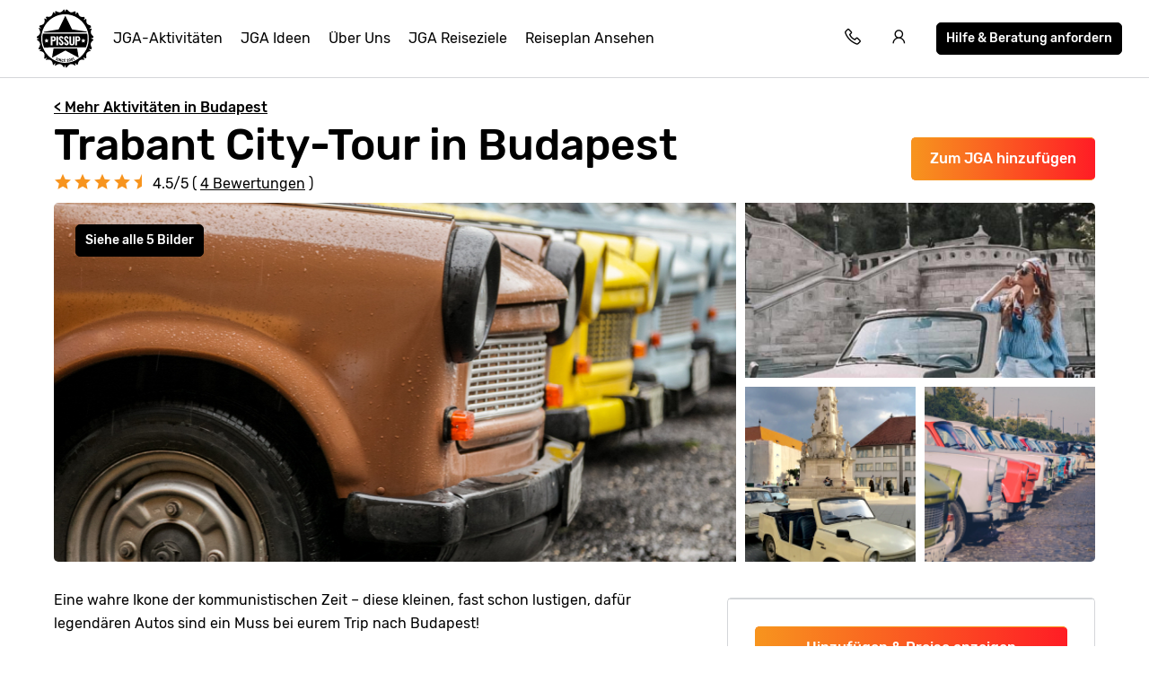

--- FILE ---
content_type: text/html; charset=UTF-8
request_url: https://www.pissup.de/junggesellenabschied-budapest/aktivitaten/trabant-city-tour-budapest/
body_size: 16987
content:
<!doctype html>
<html lang="de">
    <head>
        <meta charset="utf-8">
        <meta http-equiv="X-UA-Compatible" content="IE=edge">
        <meta name="viewport" content="width=device-width, initial-scale=1, shrink-to-fit=no">
        <meta name="csrf-token" content="8HkAFMI95FwPYRbZRly5sYu5ov7yNKqkTtYAxKN7">
        
<title>Trabant City-TourBudapest | Pissup Reisen</title>
<meta name="description" content="Setzt euch ans Steuer des sozialistischen Kult-Autos und fahrt an eurem JGA durch Budapest. Bei der Trabant City-Tour geht es mit viel Nostalgie durch die Stadt.">
<link rel="canonical" href="https://www.pissup.de/junggesellenabschied-budapest/aktivitaten/trabant-city-tour-budapest/">
<meta property="og:url" content="https://www.pissup.de/junggesellenabschied-budapest/aktivitaten/trabant-city-tour-budapest/">
        <link rel='alternate' href="https://www.pissup.com/budapest-stag-do/activities/trabant-tour/" hreflang="x-default" >
        <link rel='alternate' href="https://www.pissup.com/budapest-stag-do/activities/trabant-tour/" hreflang="en-GB" >
        <link rel='alternate' href="https://www.evg.fr/budapest/activites/viree-en-trabant/" hreflang="fr-FR" >
        <link rel='alternate' href="https://www.pissup.de/junggesellenabschied-budapest/aktivitaten/trabant-city-tour-budapest/" hreflang="de-DE" >
        <link rel='alternate' href="https://www.pissup.it/addio-al-celibato-budapest/attivita/tour-con-trabant/" hreflang="it-IT" >
        <link rel='alternate' href="https://www.pissup.dk/budapest/aktiviteter/byrundtur-i-trabant-biler/" hreflang="da-DK" >
        <link rel='alternate' href="https://www.pissup.no/budapest/aktiviteter/kjoretur-trabant-budapest/" hreflang="nb-NO" >
<meta property="og:site_name" content="Pissup JGA">
<meta property="og:title" content="Trabant City-TourBudapest | Pissup Reisen">
<meta property="og:description" content="Setzt euch ans Steuer des sozialistischen Kult-Autos und fahrt an eurem JGA durch Budapest. Bei der Trabant City-Tour geht es mit viel Nostalgie durch die Stadt.">
<meta property="og:type" content="website">
<meta property="og:locale" content="de-DE">
<meta name="twitter:card" content="summary">

        <meta name="author" content="Custom Tours GmbH">
        

<script>(function(w,d,s,l,i){w[l]=w[l]||[];w[l].push({'gtm.start':new Date().getTime(),event:'gtm.js'});var f=d.getElementsByTagName(s)[0],j=d.createElement(s);j.async=true;j.src="https://sst.pissup.de/1kfsqcmwcx.js?"+i;f.parentNode.insertBefore(j,f);})(window,document,'script','dataLayer','bb42=aWQ9R1RNLVBXNTNSNlo%3D&page=1');</script>


        <meta name="msapplication-TileColor" content="#f7941e">
        <meta name="theme-color" content="#ffffff">
        <link rel="icon" type="image/png" href="/favicon-96x96.png" sizes="96x96" />
        <link rel="icon" type="image/svg+xml" href="/favicon.svg" />
        <link rel="shortcut icon" href="/favicon.ico" />
        <link rel="apple-touch-icon" sizes="180x180" href="/apple-touch-icon.png" />
        <meta name="apple-mobile-web-app-title" content="Pissup" />
        <link rel="manifest" href="/site.webmanifest" />
        
        <script type="text/javascript" src="//cdn-4.convertexperiments.com/v1/js/10007679-10007857.js?environment=production"></script>
        
        
        
        <link rel="preload" as="style" href="https://www.pissup.de/assets/assets/pissup-80c970f5.css" /><link rel="preload" as="style" href="https://www.pissup.de/assets/assets/app-be2c5ff1.css" /><link rel="stylesheet" href="https://www.pissup.de/assets/assets/pissup-80c970f5.css" data-navigate-track="reload" /><link rel="stylesheet" href="https://www.pissup.de/assets/assets/app-be2c5ff1.css" data-navigate-track="reload" />
        
<link rel="stylesheet" href="https://unpkg.com/swiper@8/swiper-bundle.min.css" />

    <!-- Livewire Styles --><style >[wire\:loading][wire\:loading], [wire\:loading\.delay][wire\:loading\.delay], [wire\:loading\.inline-block][wire\:loading\.inline-block], [wire\:loading\.inline][wire\:loading\.inline], [wire\:loading\.block][wire\:loading\.block], [wire\:loading\.flex][wire\:loading\.flex], [wire\:loading\.table][wire\:loading\.table], [wire\:loading\.grid][wire\:loading\.grid], [wire\:loading\.inline-flex][wire\:loading\.inline-flex] {display: none;}[wire\:loading\.delay\.none][wire\:loading\.delay\.none], [wire\:loading\.delay\.shortest][wire\:loading\.delay\.shortest], [wire\:loading\.delay\.shorter][wire\:loading\.delay\.shorter], [wire\:loading\.delay\.short][wire\:loading\.delay\.short], [wire\:loading\.delay\.default][wire\:loading\.delay\.default], [wire\:loading\.delay\.long][wire\:loading\.delay\.long], [wire\:loading\.delay\.longer][wire\:loading\.delay\.longer], [wire\:loading\.delay\.longest][wire\:loading\.delay\.longest] {display: none;}[wire\:offline][wire\:offline] {display: none;}[wire\:dirty]:not(textarea):not(input):not(select) {display: none;}:root {--livewire-progress-bar-color: #2299dd;}[x-cloak] {display: none !important;}[wire\:cloak] {display: none !important;}</style>
</head>
    <body class=" offset-page-desktop ">
        

        
<noscript><iframe src="https://sst.pissup.de/ns.html?id=GTM-PW53R6Z" height="0" width="0" style="display:none;visibility:hidden"></iframe></noscript>


        <div id="app">
            <header class="header-main hh ">
    <div class="toggle-menu link la la-bars hide-tablet hide-desktop"></div>
    
    <div class="logo-main link">
    <a title="Pissup JGA Reisen" href="/">
        <svg version="1.1" class="site-logo" xmlns="http://www.w3.org/2000/svg" xmlns:xlink="http://www.w3.org/1999/xlink" x="0px" y="0px"
             viewBox="0 0 131.9 133.6" style="enable-background:new 0 0 131.9 133.6;" xml:space="preserve">
                <g transform="translate(0)">
                    <path d="M124.1,66.5l6-1.8c0-1.1-0.1-2.2-0.2-3.2c-6.5-4.8-7.6-9.8-3.4-16.6c-0.1-0.2-0.2-0.5-0.3-0.6l-6,0.6l4.8-3.9
                        c-0.5-1.3-1.2-2.6-1.8-3.9c-7.5-1.7-10.2-5.7-8.9-13.3c-0.4-0.5-0.8-0.9-1.3-1.4l-5.2,2.8l2.9-5.2c-0.7-0.7-1.5-1.5-2.3-2.2
                        c-7.5,1.4-11.5-1.5-13.1-9.1c-0.7-0.4-1.4-0.7-2.1-1l-3.8,4.5L90,6.2c-0.8-0.4-1.7-0.6-2.5-1c-6.7,4.2-11.6,3.1-16.3-3.5
                        c-1.2-0.1-2.4-0.2-3.4-0.2l-1.5,5.2l-1.7-5.3c-0.6,0-1.3,0-1.9,0.1c-4.9,6.9-9.9,7.9-17,3.3c-0.8,0.3-1.6,0.6-2.4,0.9l0.5,5.7
                        l-3.5-4.5c-0.5,0.3-1.1,0.5-1.6,0.7c-1.5,8.6-6,11.6-14.4,9.6c-0.6,0.6-1.3,1.2-1.9,1.7l2.6,5L20,21.3l-0.9,0.9
                        c2,9.1-1.1,13.5-10.3,15C8.5,38.2,8,39.1,7.7,40l4.3,3.6L6.4,43c-0.1,0.2-0.1,0.3-0.2,0.5c5.6,8.1,4.3,13.7-4.1,19.1
                        c0,0.8-0.1,1.7-0.1,2.6l5.4,1.6l-5.4,1.7v0.7c8.7,5.5,9.7,11.3,3.8,19.7l0.8,2.2l5.7-0.7l-4.4,3.9c0,0.1,0.1,0.2,0.1,0.3
                        c10.2,1.4,13.3,6.2,10.7,16.3c0.5,0.5,0.9,1,1.4,1.5l5-2.9l-2.7,5.3c0.1,0.1,0.2,0.1,0.2,0.2c9.9-2.7,14.6,0.6,16,10.9
                        c0.5,0.2,1,0.5,1.4,0.6l3.7-4.8l-0.5,6.2L44,128c8.2-6.2,13.9-5,19.3,3.9H64l1.7-6l1.8,6c0.7,0,1.5-0.1,2.3-0.1
                        c5.3-8.5,10.9-9.8,18.8-4.1c0.3-0.1,0.5-0.2,0.7-0.3l-0.7-6.2l4,4.9c0.6-0.3,1.4-0.6,2-0.9c1.4-9.4,5.9-12.5,14.7-10.5l0.5-0.5
                        l-3-5.6l5.5,2.9c0.6-0.6,1.3-1.4,1.9-2c-1.9-8.7,1-13.1,9.5-14.7c0.1-0.2,0.2-0.4,0.3-0.6l-4.8-4l6.2,0.7c0.4-1,0.8-2.1,1.2-3.2
                        c-4.5-7.1-3.5-12.3,3.2-17.3c0-0.6,0.1-1.2,0.1-1.7L124.1,66.5z M65.8,121.4c-29.7,0-53.7-24.4-53.7-54.7s24-54.7,53.7-54.7
                        s53.7,24.4,53.7,54.7S95.4,121.4,65.8,121.4z"></path>
                    <path d="M114,52.8l1.4-1.5l-33.7-5.1L66.5,15.2L51.4,46.3l-33.7,5.1l1.4,1.5L114,52.8z"></path>
                    <path d="M39.9,89.1l-3.5,20.8l30.2-16.2l30.2,16.2L93.2,89L39.9,89.1z"></path>
                    <g transform="translate(9.572 37.34)">
                        <path d="M31,27.5c-0.5-0.2-0.9-0.4-1.4-0.4h-1.4v5.6h1.4c0.9,0,1.4-0.2,1.7-0.6c0.4-0.7,0.5-1.4,0.5-2.2
                            c0-0.5-0.1-1.1-0.2-1.6C31.5,28,31.3,27.7,31,27.5z"></path>
                        <path d="M105.8,18.3H6.3c-1,3.7-1.4,7.5-1.4,11.4c0,6.9,1.4,13.6,4,19.8l20.9-0.1l52.6-0.3l21-0.1
                            c2.6-6.1,3.9-12.7,3.9-19.4C107.3,25.4,106.8,18.3,105.8,18.3z M17.6,38.6l-3-1.7l-3,1.7l0.5-3.4l-2.4-2.4l3.3-0.5l1.5-3.1
                            l1.5,3.1l3.3,0.5L17,35.2L17.6,38.6z M34.1,34.4c-1.2,0.9-2.6,1.4-4.1,1.3h-1.9v8.7h-4V24.3h6.2c3.4,0,5.1,1.9,5.1,5.8
                            C35.7,31.7,35.2,33.4,34.1,34.4L34.1,34.4z M40.7,44.4h-4V24.3h4L40.7,44.4z M52.3,42.3c-0.4,0.8-1.1,1.4-1.8,1.7
                            c-0.8,0.5-1.8,0.7-2.7,0.6c-1.5,0.1-2.9-0.4-4.1-1.6c-1-1.3-1.5-3-1.4-4.7l3.4-0.6c-0.1,1,0.1,2,0.5,2.8c0.3,0.6,0.8,0.9,1.4,0.9
                            c0.4,0,0.7-0.1,1-0.5c0.2-0.3,0.3-0.8,0.4-1.2c0-0.7-0.2-1.4-0.5-2c-0.5-0.7-1-1.3-1.6-1.8l-2.1-1.8c-0.7-0.6-1.4-1.4-1.9-2.2
                            c-0.5-0.9-0.7-1.8-0.6-2.8c-0.1-1.4,0.4-2.9,1.4-3.8c1.1-1,2.6-1.4,4-1.3c1.4-0.2,2.8,0.4,3.7,1.6c0.8,1.2,1.2,2.6,1.2,4L49,30.2
                            c0-0.8-0.1-1.6-0.4-2.3c-0.2-0.6-0.5-0.7-1.2-0.7c-0.4,0-0.8,0.2-1.1,0.5c-0.2,0.3-0.4,0.8-0.4,1.2c0,0.6,0.2,1.2,0.5,1.7
                            c0.4,0.6,0.8,1.1,1.4,1.5l2,1.7c0.9,0.8,1.6,1.7,2.3,2.8c0.6,1,0.8,2.1,0.8,3.3C52.9,40.7,52.7,41.5,52.3,42.3L52.3,42.3z
                             M64,42.3c-0.4,0.8-1.1,1.4-1.8,1.7c-0.8,0.5-1.8,0.7-2.7,0.6c-1.5,0.1-2.9-0.5-4-1.6c-1-1.3-1.5-3-1.4-4.7l3.4-0.6
                            c-0.1,1,0.1,2,0.5,2.8c0.3,0.6,0.8,0.9,1.4,0.9c0.4,0,0.7-0.1,1-0.5c0.2-0.3,0.3-0.8,0.4-1.2c0-0.7-0.2-1.4-0.5-2
                            c-0.5-0.7-1-1.3-1.6-1.8l-2.1-1.8c-0.7-0.6-1.4-1.4-1.9-2.2c-0.5-0.9-0.7-1.8-0.6-2.8c-0.1-1.4,0.4-2.9,1.4-3.8
                            c1.1-1,2.6-1.4,4-1.3c1.4-0.2,2.8,0.4,3.7,1.6c0.8,1.2,1.2,2.6,1.2,4l-3.4,0.4c0-0.8-0.1-1.6-0.4-2.3c-0.2-0.6-0.5-0.7-1.2-0.7
                            c-0.4,0-0.8,0.2-1.1,0.5c-0.2,0.3-0.4,0.8-0.4,1.2c0,0.6,0.2,1.2,0.5,1.7c0.4,0.6,0.8,1.1,1.4,1.5l2,1.7c0.9,0.8,1.6,1.7,2.3,2.8
                            c0.5,1,0.8,2.1,0.7,3.3C64.7,40.7,64.4,41.6,64,42.3L64,42.3z M77.6,38.1c0,1.3-0.1,2.5-0.5,3.7c-0.4,0.9-1,1.7-1.8,2.2
                            c-2.2,1-4.7,1-6.9,0c-0.8-0.4-1.4-1.2-1.7-2.2c-0.3-1.2-0.5-2.4-0.5-3.7V24.3h4v14.3c0,0.8,0.1,1.6,0.4,2.3
                            c0.6,0.9,1.7,1.1,2.5,0.4c0.2-0.1,0.3-0.3,0.4-0.4c0.3-0.7,0.4-1.5,0.4-2.3V24.3h4L77.6,38.1L77.6,38.1z M89.3,34.4
                            c-1.2,0.9-2.6,1.4-4.1,1.3h-1.9v8.7h-4V24.3h6.2c3.4,0,5.1,1.9,5.1,5.8C91,31.7,90.4,33.3,89.3,34.4L89.3,34.4z M100.6,38.6
                            l-3-1.7l-3,1.7l0.5-3.4l-2.4-2.4l3.3-0.5l1.5-3.1l1.5,3.1l3.3,0.5l-2.4,2.4L100.6,38.6z"></path>
                        <path d="M86.3,27.5c-0.5-0.2-0.9-0.4-1.4-0.4h-1.4v5.6h1.4c0.9,0,1.4-0.2,1.7-0.6c0.4-0.7,0.5-1.4,0.5-2.2
                            c0-0.5-0.1-1.1-0.2-1.6C86.7,28,86.5,27.7,86.3,27.5z"></path>
                    </g>
                    <path d="M45.4,115.2c-0.2-0.3-0.3-0.5-0.5-0.8c-0.1-0.3,0-0.6,0.1-0.9l0.1-0.2c0-0.1,0-0.1,0.1-0.1c0,0,0,0,0,0h0.1
                        l0.9,0.4c0,0,0.1,0,0.1,0.1v0.1l-0.1,0.2c-0.1,0.2-0.1,0.4,0,0.6c0.1,0.2,0.3,0.3,0.5,0.4c0.2,0.1,0.4,0.1,0.5,0
                        c0.2-0.1,0.3-0.2,0.4-0.4c0.1-0.1,0.1-0.3,0-0.4c0-0.1-0.1-0.3-0.2-0.4c-0.2-0.2-0.3-0.4-0.5-0.6c-0.3-0.3-0.5-0.6-0.6-0.7
                        c-0.2-0.2-0.3-0.5-0.4-0.7c-0.1-0.3,0-0.6,0.1-0.9c0.1-0.5,0.5-0.8,0.9-0.9c0.5-0.2,1-0.1,1.4,0.1c0.3,0.2,0.6,0.3,0.9,0.6
                        c0.2,0.3,0.3,0.5,0.5,0.8c0.1,0.3,0,0.6-0.1,0.9l-0.1,0.2c0,0.1,0,0.1-0.1,0.1c0,0,0,0,0,0h-0.1l-0.9-0.4c0,0-0.1,0-0.1-0.1V112
                        l0.1-0.2c0.1-0.2,0.1-0.4,0-0.6c-0.1-0.2-0.3-0.3-0.5-0.4c-0.2-0.1-0.4-0.1-0.5,0c-0.2,0.1-0.3,0.2-0.4,0.4c-0.1,0.1-0.1,0.3,0,0.4
                        c0,0.1,0.1,0.3,0.2,0.4c0.1,0.1,0.3,0.4,0.5,0.6l0.2,0.2c0.2,0.2,0.4,0.5,0.5,0.7c0.1,0.2,0.2,0.4,0.3,0.6c0.1,0.2,0,0.5-0.1,0.7
                        c-0.2,0.5-0.5,0.8-0.9,1c-0.5,0.2-1,0.2-1.4-0.1C45.9,115.7,45.6,115.5,45.4,115.2z"></path>
                    <path d="M49.4,116.8L49.4,116.8l1.6-5.7c0-0.1,0-0.1,0.1-0.1c0,0,0,0,0,0h0.1l1,0.3c0,0,0.1,0,0.1,0.1v0.1l-1.6,5.6
                        c0,0.1,0,0.1-0.1,0.1c0,0,0,0,0,0h-0.1L49.4,116.8L49.4,116.8z"></path>
                    <path d="M52.1,117.6L52.1,117.6l1.2-5.8v-0.1h0.1l1,0.2c0,0,0.1,0,0.1,0.1c0,0,0,0,0,0l0.9,3.8l0,0l0.7-3.4v-0.1h0.1
                        l1,0.2h0.1v0.1l-1.3,5.8v0.1h-0.1l-1-0.2c-0.1,0-0.1,0-0.1-0.1l-0.9-3.8l0,0l-0.7,3.4v0.1h-0.1C53.1,117.9,52.1,117.6,52.1,117.6z"
                    ></path>
                    <path d="M58.6,118.7c-0.3-0.2-0.5-0.4-0.6-0.7c-0.1-0.3-0.2-0.7-0.1-1l0.3-2.4c0-0.3,0.1-0.7,0.4-0.9
                        c0.2-0.3,0.4-0.5,0.7-0.6c0.3-0.1,0.7-0.2,1.1-0.1c0.4,0,0.7,0.1,1,0.4c0.3,0.2,0.5,0.4,0.6,0.7c0.1,0.3,0.2,0.7,0.1,1l0,0v0.1
                        h-0.1l-1-0.1c-0.1,0-0.1,0-0.1-0.1v-0.1c0-0.3,0-0.5-0.2-0.6c-0.1-0.2-0.3-0.3-0.5-0.3c-0.3,0-0.5,0-0.5,0.2
                        c-0.1,0.2-0.3,0.3-0.3,0.6l-0.3,2.6c0,0.3,0,0.5,0.2,0.6c0.1,0.2,0.3,0.3,0.5,0.3c0.3,0,0.5,0,0.5-0.2c0.2-0.1,0.3-0.3,0.3-0.6
                        v-0.1c0-0.1,0-0.1,0.1-0.1l1,0.2c0.1,0,0.1,0,0.1,0.1v0.1c0,0.3-0.2,0.7-0.4,0.9c-0.2,0.3-0.4,0.5-0.7,0.6
                        c-0.3,0.1-0.7,0.2-1.1,0.1C59.2,119.2,58.9,119,58.6,118.7z"></path>
                    <path d="M66.8,114.3h-2.3v1.4H66v1h-1.5v1.4h2.3v1h-0.1l-3.4-0.1h-0.1v-0.1l0.1-5.9v-0.1h0.1l3.4,0.1h0.1v0.1
                        C66.9,113.1,66.8,114.3,66.8,114.3z"></path>
                    <path d="M70.4,119.2L70.4,119.2l-0.1-0.9v-0.1c0.6-0.9,1.1-1.7,1.4-2.3c0.4-0.6,0.5-1,0.5-1.4c0-0.2-0.1-0.3-0.2-0.5
                        c-0.1-0.1-0.3-0.2-0.5-0.1c-0.2,0-0.3,0.1-0.5,0.2c-0.1,0.1-0.1,0.3-0.1,0.5v0.4H71l-1,0.1h-0.1V115l-0.1-0.4
                        c0-0.5,0.1-0.9,0.5-1.2c0.3-0.4,0.8-0.6,1.3-0.6c0.3,0,0.7,0,1,0.1c0.3,0.1,0.5,0.3,0.7,0.6c0.2,0.3,0.3,0.5,0.4,0.8
                        c0,0.3,0,0.6-0.1,0.8c-0.1,0.3-0.2,0.6-0.4,0.9c-0.2,0.3-0.3,0.6-0.5,0.8c-0.2,0.3-0.4,0.6-0.5,0.9L72,118l0,0l2-0.3H74v0.1
                        l0.1,0.8v0.1H74L70.4,119.2L70.4,119.2z"></path>
                    <path d="M75.7,118c-0.4-0.3-0.7-0.7-0.8-1.2l-0.5-2.5c-0.1-0.5,0-1,0.2-1.5c0.3-0.4,0.8-0.7,1.3-0.8
                        c0.5-0.1,1-0.1,1.4,0.2c0.4,0.3,0.7,0.7,0.8,1.2l0.5,2.5c0.1,0.5,0,1-0.2,1.5c-0.3,0.4-0.8,0.7-1.3,0.8
                        C76.7,118.3,76.2,118.3,75.7,118z M77.4,116.9c0.1-0.2,0.1-0.4,0.1-0.6l-0.5-2.6c-0.1-0.2-0.2-0.3-0.3-0.5
                        c-0.2-0.1-0.4-0.1-0.5-0.1c-0.2,0-0.3,0.1-0.5,0.3c-0.1,0.2-0.1,0.4-0.1,0.6l0.5,2.6c0.1,0.2,0.2,0.3,0.3,0.5
                        c0.2,0.1,0.4,0.2,0.5,0.1C77.2,117.1,77.3,117.1,77.4,116.9L77.4,116.9z"></path>
                    <path d="M80.7,116.9c-0.4-0.2-0.8-0.7-0.9-1.2l-0.7-2.4c-0.2-0.5-0.2-1,0.1-1.5c0.3-0.5,0.7-0.8,1.2-0.9
                        c0.5-0.2,1-0.2,1.4,0.1c0.4,0.2,0.8,0.7,0.9,1.2l0.7,2.4c0.2,0.5,0.2,1-0.1,1.5c-0.3,0.5-0.7,0.8-1.2,0.9
                        C81.7,117.1,81.2,117.1,80.7,116.9z M82.2,115.6c0.1-0.2,0.1-0.4,0-0.6l-0.7-2.6c-0.1-0.2-0.2-0.4-0.4-0.5
                        c-0.2-0.1-0.4-0.1-0.5-0.1c-0.2,0.1-0.4,0.2-0.4,0.4s-0.1,0.4,0,0.6l0.8,2.6c0.1,0.2,0.2,0.4,0.4,0.5c0.2,0.1,0.4,0.1,0.5,0.1
                        C82,115.9,82.1,115.8,82.2,115.6L82.2,115.6z"></path>
                    <path d="M83.6,109.8l1-0.4h0.1l0.1,0.1l2.1,5.5v0.1l-0.1,0.1l-0.9,0.4h-0.1l-0.1-0.1l-1.7-4.5l0,0l-0.6,0.4l0,0
                        c-0.1,0-0.1,0-0.1-0.1l-0.3-0.7v-0.2L83.6,109.8C83.5,109.9,83.6,109.9,83.6,109.8z"></path>
                </g>
            </svg>
    </a>
</div>


    <nav class="navigation-main mobile-slideout from-left">
        <div class="close-icon link la la-times hide-tablet hide-desktop"></div>
        <ul class="unstyled-list">

            
            <li class="basket-link hidden hide-desktop hide-tablet">
                <a class="text-link" href="/build/">Dein JGA Paket</a>
            </li>

            
            <li>
                <a class="text-link" href="/jga-aktivitaten/">JGA-Aktivitäten</a>
            </li>
            
            <li>
                <a class="text-link" href="/junggesellenabschied-ideen/">JGA Ideen</a>
            </li>
            
            <li>
                <a class="text-link" href="/uber-uns/">Über Uns</a>
            </li>
            
            <li>
                <a class="text-link" href="/junggesellenabschied-reise/">JGA Reiseziele</a>
            </li>
            

            <li class="hide-desktop hide-tablet login-mobile-button hidden">
                <a class="text-link" href="/my/">Sehe deinen Trip online</a>
            </li>
            
        </ul>
        <div class="itinerary-link hide-tablet hide-desktop">
            <a class="button button-light" href="#" onclick="openModal('quick-enquiry');" data-attribute="quick_quote">
                <div class="icon la la-comment"></div>
                <div class="count">Hilfe & Beratung anfordern</div>
            </a>
        </div>
        <div class="call-link hide-tablet hide-desktop">
            <div class="label">Rufe uns an unter</div>
            <a class="link" href="tel:+4932221850015">+49 322 218 50015</a>
        </div>

    </nav>

    <div class="secondary-links">

        
        <div class="basket-link hidden">

            <a href="/build/" title="Dein JGA Paket"
               class="mobile-link hide-tablet hide-desktop"></a>

            <a class="link" title="Dein JGA Paket" href="/build/">
                <span class="icon la la-shopping-cart"></span>
            </a>
        </div>
        

        <div class="contact-telephone">
            <a href="tel:+4932221850015"
               class="telephone-number">
                <span class="icon la la-phone"></span>
            </a>
        </div>

        
        <div class="hide-mobile">
            <a class="login-button" href="/my/" title="Log in"
               data-text="Sehe deinen Trip online">
                <span class="icon la la-user"></span>
            </a>
        </div>
        

        <div class="hide-mobile">
            <a class="button button-dark button-small quick-enquiry-menu-button" href="#"
               onclick="openModal('quick-enquiry');" data-layer-add="true" data-attribute="quick_quote">Hilfe & Beratung anfordern</a>
        </div>
        
    </div>
</header>

            <script>
window.dataLayer = window.dataLayer || [];
window.dataLayer.push({ ecommerce: null });
window.dataLayer.push({"event":"view_item","ecommerce":{"items":[{"item_id":"event_187","item_name":"Trabant Tour","item_category":"Budapest","item_category2":"Stag/hen","item_category4":"Unique","item_gallery_count":5,"item_includes_count":6,"item_rating":4.5,"item_reviews_count":4}]}});
</script>


<main class="activity" style="background-color: white;">
    <div class="container">
        <div class="hide-mobile margin-top">
            <a href="/junggesellenabschied-budapest/" class="text-link alt bold margin-top hide-mobile">&lt; Mehr Aktivitäten in Budapest</a>
        </div>
        <div class="pull-right">
            
            <button id="hero-187"
                    class="button button-gradient hide-mobile hero-add-activity add-activity margin-top"
                    data-activity-id="187"
                    data-destination-id="BUD"
                    data-add-label="Hinzufügen Trabant City-Tour">
                Zum JGA hinzufügen
            </button>
            <a class="button button-gradient hide-mobile view-itinerary hidden margin-top" href="/build/">
                JGA-Paket anzeigen
            </a>
            
        </div>

        <div class="swiper hide-desktop hide-tablet" style="margin-bottom: 20px;">
    <div class="swiper-wrapper">
        
        
        <div class="swiper-slide">
            <img loading="lazy"
                 src="/img/asset/YWN0aXZpdHlfYXNzZXRzL2FjdGl2aXRpZXMvdW5pcXVlL25vdi0xLmpwZWc/nov-1.jpeg?w=414&h=280&s=b99b39b844537ce35eb4a9a5c65ddf98"
                 srcset="/img/asset/YWN0aXZpdHlfYXNzZXRzL2FjdGl2aXRpZXMvdW5pcXVlL25vdi0xLmpwZWc/nov-1.jpeg?w=828&h=560&s=7a8cea188e17c3086a5b89b1fab20e40 2x"
                 alt="Budapest Trabant City-Tour image 1"
                 class="swiper-lazy" />
            
            <div class="swiper-lazy-preloader swiper-lazy-preloader-white"></div>
            
        </div>
        
        <div class="swiper-slide">
            <img loading="lazy"
                 src="/img/asset/YWN0aXZpdHlfYXNzZXRzL2FjdGl2aXRpZXMvdW5pcXVlL2ltZy03OTc3LmpwZWc/img-7977.jpeg?w=414&h=280&s=cbd17275d3b1b791b2836bc6255e5962"
                 srcset="/img/asset/YWN0aXZpdHlfYXNzZXRzL2FjdGl2aXRpZXMvdW5pcXVlL2ltZy03OTc3LmpwZWc/img-7977.jpeg?w=828&h=560&s=3d3b018df4b241b3b3080688764e9dee 2x"
                 alt="Budapest Trabant City-Tour image 2"
                 class="swiper-lazy" />
            
            <div class="swiper-lazy-preloader swiper-lazy-preloader-white"></div>
            
        </div>
        
        <div class="swiper-slide">
            <img loading="lazy"
                 src="/img/asset/YWN0aXZpdHlfYXNzZXRzL2FjdGl2aXRpZXMvdW5pcXVlL2ltZy1lNjYwNC5qcGVn/img-e6604.jpeg?w=414&h=280&s=f4646603c1d6a2c222e714a7201533a3"
                 srcset="/img/asset/YWN0aXZpdHlfYXNzZXRzL2FjdGl2aXRpZXMvdW5pcXVlL2ltZy1lNjYwNC5qcGVn/img-e6604.jpeg?w=828&h=560&s=3806cc8ac67877817368f4e46f9ba781 2x"
                 alt="Budapest Trabant City-Tour image 3"
                 class="swiper-lazy" />
            
            <div class="swiper-lazy-preloader swiper-lazy-preloader-white"></div>
            
        </div>
        
        <div class="swiper-slide">
            <img loading="lazy"
                 src="/img/asset/YWN0aXZpdHlfYXNzZXRzL2FjdGl2aXRpZXMvYWlycG9ydC10cmFuc2Zlci9tYWotMi5qcGVn/maj-2.jpeg?w=414&h=280&s=36dfdd63e70523d48483fd7b93d51421"
                 srcset="/img/asset/YWN0aXZpdHlfYXNzZXRzL2FjdGl2aXRpZXMvYWlycG9ydC10cmFuc2Zlci9tYWotMi5qcGVn/maj-2.jpeg?w=828&h=560&s=e35020c1d63b2f1ff203c0b0c6385980 2x"
                 alt="Budapest Trabant City-Tour image 4"
                 class="swiper-lazy" />
            
            <div class="swiper-lazy-preloader swiper-lazy-preloader-white"></div>
            
        </div>
        
        <div class="swiper-slide">
            <img loading="lazy"
                 src="/img/asset/YWN0aXZpdHlfYXNzZXRzL2FjdGl2aXRpZXMvdW5pcXVlL24wMS5qcGVn/n01.jpeg?w=414&h=280&s=73ef87ef1e01e540a1ffaf6886fe5e44"
                 srcset="/img/asset/YWN0aXZpdHlfYXNzZXRzL2FjdGl2aXRpZXMvdW5pcXVlL24wMS5qcGVn/n01.jpeg?w=828&h=560&s=57702257d055d673619954088a0a1945 2x"
                 alt="Budapest Trabant City-Tour image 5"
                 class="swiper-lazy" />
            
            <div class="swiper-lazy-preloader swiper-lazy-preloader-white"></div>
            
        </div>
        
        
    </div>
    
    <div class="swiper-pagination"></div>
    <div class="swiper-button-prev"></div>
    <div class="swiper-button-next"></div>
    
</div>










        <h1 class="font-size-1 title bold activity-title">
            
                Trabant City-Tour in Budapest
            
        </h1>

        
        
        <div class="stars aggregate-stars" data-stars-value="5">
    <span class="star la la-star"></span>
    <span class="star la la-star"></span>
    <span class="star la la-star"></span>
    <span class="star la la-star"></span>
    <span class="star la la-star-half"></span>
    <span class="stars-label">4.5/5 ( <a href="#reviews-section" class="text-link alt">
                4 Bewertungen</a> )
            </span>
</div>
<style>
    @media(min-width: 768px) {
        .aggregate-stars {
            margin-top:-40px;
            margin-bottom: 8px;
        }
        .aggregate-stars .stars-label {
            font-size:16px;
        }
    }
    @media(max-width: 767px) {
        .aggregate-stars {
            margin-left:24px; margin-top:-16px; margin-bottom:16px;
        }
        .aggregate-stars .stars-label {
            font-size:13px;
        }
    }
</style>

        

        
        <div class="gallery-grid hide-mobile" style="height:400px;">
    
    
        
            
            
            <a href="#" class="grid-item1 opens-gallery">
                <img src="/img/asset/YWN0aXZpdHlfYXNzZXRzL2FjdGl2aXRpZXMvdW5pcXVlL25vdi0xLmpwZWc/nov-1.jpeg?w=933&h=400&fit=crop&s=4422be2f42a9510c7d521ba9678873bd" loading="lazy"
                     alt="Budapest Trabant City-Tour image 1"/>
            </a>
            
        

        

        


        
    
        

        
            
            <a href="#" class="grid-item2 opens-gallery ">
                
                    <img src="/img/asset/YWN0aXZpdHlfYXNzZXRzL2FjdGl2aXRpZXMvdW5pcXVlL2ltZy03OTc3LmpwZWc/img-7977.jpeg?w=476&h=180&fit=crop&s=9e0ae348d9ffec4a9c8a8e4bdfca08f6" loading="lazy"
                         alt="Budapest Trabant City-Tour image 2"/>
                
            </a>
        

        


        
    
        

        

        
        
        <a href="#" class="grid-item3 opens-gallery ">
            
            <img src="/img/asset/YWN0aXZpdHlfYXNzZXRzL2FjdGl2aXRpZXMvdW5pcXVlL2ltZy1lNjYwNC5qcGVn/img-e6604.jpeg?w=233&h=180&fit=crop&s=9034451341fdb81ae17ed7db52c5d616"  loading="lazy"
                 alt="Budapest Trabant City-Tour image 3"/>
            
        </a>
        


        
    
        

        

        


        
            
            <a href="#" class="grid-item4 opens-gallery ">
                <img src="/img/asset/YWN0aXZpdHlfYXNzZXRzL2FjdGl2aXRpZXMvYWlycG9ydC10cmFuc2Zlci9tYWotMi5qcGVn/maj-2.jpeg?w=233&h=180&fit=crop&s=cffa9315d7b1c171f62332ee5aec3417" loading="lazy"
                     alt="Budapest Trabant City-Tour image 4"/>
            </a>
        
    
        

        

        


        
    
        
        
        <button class="button button-dark button-small gallery-grid-show-all opens-gallery">
            Siehe alle 5 Bilder
        </button>
        
    
</div>

    </div>

    <section class="activity-grid" style="padding-bottom:0px;">
        <div class="container">
            <div class="grid-2">
                <div class="col">
                    <div class="container">
                        <div class="activity-summary">
                            <div class="price-wrapper">
                                <div class="price hidden" data-price-value="2">
                                    <div class="price-label bold">Preis ab</div>
                                    <div class="price-value bold pull-right">
                                        €
                                        <span class="activity-price"></span>
                                        <span class="font-size-6"> p.P.</span>
                                    </div>
                                </div>
                                <div class="price-details">
                                    <div class="button-white-bg">
                                        
                                        <button id="summary-187"
                                                class="button button-gradient summary-add-activity add-activity fix-mobile button button-round"
                                                data-activity-id="187"
                                                data-destination-id="BUD"
                                                data-add-label="Hinzufügen Trabant City-Tour">
                                            Hinzufügen & Preise anzeigen
                                        </button>
                                        <a class="button button-gradient view-itinerary fix-mobile button-round hidden"
                                           href="/build/">
                                            JGA-Paket anzeigen
                                        </a>
                                        
                                    </div>
                                    <div class="view-more-link">
                                        <a href="/junggesellenabschied-budapest/"
                                           class="text-link alt bold hide-mobile hide-desktop">
                                            Mehr Aktivitäten in Budapest
                                        </a>
                                    </div>
                                </div>
                            </div>

                            <div class="summary">
                                <span class="title font-size-3 bold">Was ist inklusive?</span>
                                <ul class="unstyled-list check-list font-size-6">
                                    
                                    <li>  Trabant
</li>
                                    
                                    <li>  Parkgebühr
</li>
                                    
                                    <li>  Leitfahrzeug für die Trabant-Tour
</li>
                                    
                                    <li>  Tour Guide
</li>
                                    
                                    <li>  Service-Fahrzeug
</li>
                                    
                                    <li>  Pissup-Guide
</li>
                                    
                                </ul>

                                
                            </div>

                            <div class="view-more-link">
                                <a href="/junggesellenabschied-budapest/" class="text-link alt bold hide-tablet">
                                    Mehr Aktivitäten in Budapest
                                </a>
                            </div>
                        </div>
                    </div>
                </div>
                <div class="col col-medium">
                    <section class="accordion">

                        <div class="container">
                            <div class="accordion-contents">
                                <div class="accordion-content active" data-target="1">
                                    <section id="overview" class="blurb">
                                        <p>Eine wahre Ikone der kommunistischen Zeit – diese kleinen, fast schon lustigen, dafür legendären Autos sind ein Muss bei eurem Trip nach Budapest!</p>
<h3>Um was geht es?</h3>
<p>Um eine Trabi-Safari durch eine der schönsten Städte Europas!</p>
<h3>Wie läuft es ab?</h3>
<p>Unser Guide holt euch bei eurer Unterkunft ab und begleitet euch zum Treffpunkt. Nach kurzer Einweisung startet dann die Tour durch die Stadt: Ein Leitfahrzeug fährt voran und ihr folgt ihm durch Budapest. Hinter max. 10 Trabanten fährt zusätzlich ein Service-Fahrzeug und stellt sicher, dass die Fahrt reibungslos verläuft.</p>
<h3>Wo, wer, wie lange?</h3>
<p>In einem Trabi fahren immer 3 Personen, die gesamte Tour dauert 2 Stunden. Sprit ist natürlich inklusive.</p>
<h3>Was ihr sonst noch wissen müsst</h3>
<p>Vergesst euren Führerschein nicht! Und natürlich gilt: Wenn ihr fahrt, trink ihr nicht - Wenn ihr trinkt, fahrt ihr nicht! Für diese Aktivität müsst ihr komplett nüchtern sein!<br />
Bitte beachtet, dass dies keine Sightseeing-Tour ist, sondern der Fahrspaß und die Nostalgie hier im Vordergrund stehen.<br />
Wollt ihr bei eurem JGA in Budapest noch weitere Fahrzeuge ausprobieren? Wie wäre es mit einer Runde <a href="https://www.pissup.de/junggesellenabschied-budapest/aktivitaten/mt-lb-panzer-fahren-budapest/">Panzer fahren </a> oder einer <a href="https://www.pissup.de/junggesellenabschied-budapest/aktivitaten/quad-cross-country/">Quad-Tour</a>?</p>

                                    </section>
                                </div>
                            </div>
                        </div>
                    </section>
                </div>
            </div>
        </div>
    </section>

    
    <section id="upgrades" class="background-accent">
    <h2 class="title bold font-size-2" style="padding-top:32px; text-align:center;">
        Weitere Optionen
    </h2>
    <div class="container">
        <div class="list-horizontal-teasers upgrade-teasers ">
            <div class="container background-accent">
                
                    

<div class="upgradeBox">
    <div class="imageBox">
        <img src="/img/asset/YWN0aXZpdHlfYXNzZXRzL2FjdGl2aXRpZXMvdW5pcXVlL24wMS5qcGVn/n01.jpeg?w=473&s=cf1102ce38c12818e6618bc07d4638fe"
             alt="Communism Tour With Trabant"
             loading="lazy">
    </div>
    <div class="infoBox">
        <div class="mainInfoBox">
            <h3 class="teaser-title font-size-5 bold">
                Communism Tour With Trabant
            </h3>
            <ul class="unstyled-list check-list font-size-8">
                
                <li>4  Std. Guide for Communism Trabant Tour
</li>
                
                <li>  Trabant
</li>
                
            </ul>
            <div class="hide-desktop hide-tablet margin-top">
                
                <button
                        id="mobile-summary-5136"
                        class="button button-dark button-xs summary-add-activity add-activity"
                        data-activity-id="5136"
                        data-destination-id="BUD"
                        data-add-label="Hinzufügen Communism Tour With Trabant">
                    Wählen
                </button>
                
            </div>
        </div>
        <div class="button-col hide-mobile">
            
            <button
                id="summary-5136"
                class="button button-dark summary-add-activity add-activity"
                data-activity-id="5136"
                data-destination-id="BUD"
                data-add-label="Hinzufügen Communism Tour With Trabant">
                Wählen
            </button>
            
        </div>
    </div>
</div>

                
                    

<div class="upgradeBox">
    <div class="imageBox">
        <img src="/img/asset/YWN0aXZpdHlfYXNzZXRzL2FjdGl2aXRpZXMvdW5pcXVlL2ltZy03OTc3LmpwZWc/img-7977.jpeg?w=473&s=aefa53735d90ea3d21868a8ae7edfc01"
             alt="Freie Trabbi-Tour"
             loading="lazy">
    </div>
    <div class="infoBox">
        <div class="mainInfoBox">
            <h3 class="teaser-title font-size-5 bold">
                Freie Trabbi-Tour
            </h3>
            <ul class="unstyled-list check-list font-size-8">
                
                <li>  Trabant
</li>
                
            </ul>
            <div class="hide-desktop hide-tablet margin-top">
                
                <button
                        id="mobile-summary-5135"
                        class="button button-dark button-xs summary-add-activity add-activity"
                        data-activity-id="5135"
                        data-destination-id="BUD"
                        data-add-label="Hinzufügen Freie Trabbi-Tour">
                    Wählen
                </button>
                
            </div>
        </div>
        <div class="button-col hide-mobile">
            
            <button
                id="summary-5135"
                class="button button-dark summary-add-activity add-activity"
                data-activity-id="5135"
                data-destination-id="BUD"
                data-add-label="Hinzufügen Freie Trabbi-Tour">
                Wählen
            </button>
            
        </div>
    </div>
</div>

                
                    

<div class="upgradeBox">
    <div class="imageBox">
        <img src="/img/asset/YWN0aXZpdHlfYXNzZXRzL2FjdGl2aXRpZXMvYWlycG9ydC10cmFuc2Zlci9tYWotMi5qcGVn/maj-2.jpeg?w=473&s=cabb2fc54eb21b2ffd8849d9a4291ad8"
             alt="Trabant Airport Transfer"
             loading="lazy">
    </div>
    <div class="infoBox">
        <div class="mainInfoBox">
            <h3 class="teaser-title font-size-5 bold">
                Trabant Airport Transfer
            </h3>
            <ul class="unstyled-list check-list font-size-8">
                
                <li>  Trabant
</li>
                
                <li>  Parking fee
</li>
                
            </ul>
            <div class="hide-desktop hide-tablet margin-top">
                
                <button
                        id="mobile-summary-5134"
                        class="button button-dark button-xs summary-add-activity add-activity"
                        data-activity-id="5134"
                        data-destination-id="BUD"
                        data-add-label="Hinzufügen Trabant Airport Transfer">
                    Wählen
                </button>
                
            </div>
        </div>
        <div class="button-col hide-mobile">
            
            <button
                id="summary-5134"
                class="button button-dark summary-add-activity add-activity"
                data-activity-id="5134"
                data-destination-id="BUD"
                data-add-label="Hinzufügen Trabant Airport Transfer">
                Wählen
            </button>
            
        </div>
    </div>
</div>

                
            </div>
        </div>
    </div>
</section>

    

    
    


    
    
        
<section class="rating_content background-accent" id="reviews-section">
    <div class="container background-accent" itemscope itemtype="https://schema.org/Product">
        <div class="rating_content_header" itemprop="aggregateRating" itemscope itemtype="https://schema.org/AggregateRating">
            <h2><img src="/img/reviews/star-full.svg" alt="start" class="main_img_fuild"><span itemprop="ratingValue">4.5</span>/<span itemprop="bestRating">5</span></h2>
            
            <span class="text_2_sm">basierend auf <b itemprop="reviewCount" style="font-weight: normal;">4</b> Bewertungen</span>
            
            <p itemprop="description">Setzt euch ans Steuer des sozialistischen Kult-Autos und fahrt an eurem JGA durch Budapest. Bei der Trabant City-Tour geht es mit viel Nostalgie durch die Stadt.</p>
        </div>
        <h3 class="h3_heading bold" itemprop="name">
            Trabant City-Tour in Budapest
            </h3>
        <!-- AggregateRating outside the slider container -->
        <div>
            
            <!-- Slider container -->
            <div class="rating_slider" id="reviews-slider">
                
                
                
                
                
                
                
                
                
            </div>
        </div>
    </div>
</section>


    

    
    <!-- DEBUG: Template is loading, Entry ID: b0fe154b-e3e9-4059-b9b2-6628be1bec8a -->
    
    
    <section class="list-teasers">
        <div class="container margin-bottom">
            <h2 class="title font-size-2 bold" style="padding-top:32px; text-align:center;">
                Das könnte Euch auch gefallen
            </h2>
            <ul class="teasers">
                
                <li class="teaser-wrap half-mobile activity-teaser "
    >
    <div class="teaser activity-teaser"
         data-description="Besucht an eurem JGA in Budapest eine angesagte Bar und lasst es richtig krachen. Trinken dürft ihr übrigens dank der Getränke-Flatrate so viel ihr wollt."
         data-rating="4"
         data-reviews="1"
    >
    <a href="/junggesellenabschied-budapest/aktivitaten/barbesuch-mit-getraenke-flatrate-budapest/">
        <div class="teaser-image">
            
            <div id="4582"
                 data-activity-id="4582"
                 data-destination-id="BUD"
                 data-add-label="Hinzufügen Barbesuch mit Getränke-Flatrate"
                 class="button button-dark button-small add-activity">
                    <span class="remove-button hidden">
                        Reiseplan ansehen > <span class="la la-angle-right"></span>
                    </span>
                    <span class="hide-mobile add-button">
                        + Adden
                    </span>
                    <span class="hide-tablet hide-desktop add-button">
                        + Adden
                    </span>
            </div>
            
            <img srcset="
                    /img/asset/YWN0aXZpdHlfYXNzZXRzL2FjdGl2aXRpZXMvdW5jYXRlZ29yaXplZC8zMDU4NDc2MzItNDIwMTQ3NDcwMjEwODE4LTg3ODg2MzQ3MDUyMzIwODMxNjUtbi5qcGc/305847632-420147470210818-8788634705232083165-n.jpg?p=activity-card-desktop&s=b643c1fed17dbe6adc38769fa0ee1fbb 1200w,
                    /img/asset/YWN0aXZpdHlfYXNzZXRzL2FjdGl2aXRpZXMvdW5jYXRlZ29yaXplZC8zMDU4NDc2MzItNDIwMTQ3NDcwMjEwODE4LTg3ODg2MzQ3MDUyMzIwODMxNjUtbi5qcGc/305847632-420147470210818-8788634705232083165-n.jpg?p=activity-card-mobile&s=5eb7e747ceaef241e3e04441dfcc8e5d 768w"
                 src="/img/asset/YWN0aXZpdHlfYXNzZXRzL2FjdGl2aXRpZXMvdW5jYXRlZ29yaXplZC8zMDU4NDc2MzItNDIwMTQ3NDcwMjEwODE4LTg3ODg2MzQ3MDUyMzIwODMxNjUtbi5qcGc/305847632-420147470210818-8788634705232083165-n.jpg?p=activity-card-mobile&s=5eb7e747ceaef241e3e04441dfcc8e5d"
                 loading="lazy"
                 alt="Barbesuch mit Getränke-Flatrate Budapest">
        </div>
        <div class="teaser-content">
            <h3 class="teaser-title font-size-6 bold">
                Barbesuch mit Getränke-Flatrate
            </h3>
        </div>
    </a>
    </div>
</li>

                
                <li class="teaser-wrap half-mobile activity-teaser "
    >
    <div class="teaser activity-teaser"
         data-description="Sammelt während eurer Fahrt vom Flughafen Budapest eine sexy Anhalterin ein, die euch die Zeit mit einem erotischen Strip verkürzt. Jetzt auf pissup.de buchen!"
         data-rating="4.6"
         data-reviews="40"
    >
    <a href="/junggesellenabschied-budapest/aktivitaten/flughafen-transfer-mit-sexy-anhalterin-budapest/">
        <div class="teaser-image">
            
            <div id="189"
                 data-activity-id="189"
                 data-destination-id="BUD"
                 data-add-label="Hinzufügen Flughafen Transfer mit sexy Anhalterin"
                 class="button button-dark button-small add-activity">
                    <span class="remove-button hidden">
                        Reiseplan ansehen > <span class="la la-angle-right"></span>
                    </span>
                    <span class="hide-mobile add-button">
                        + Adden
                    </span>
                    <span class="hide-tablet hide-desktop add-button">
                        + Adden
                    </span>
            </div>
            
            <img srcset="
                    /img/asset/YWN0aXZpdHlfYXNzZXRzL2FjdGl2aXRpZXMvc2V4eS1oaXRjaGhpa2VyL3NleHktaGl0Y2hoaWtlci1naXJsLmpwZw/sexy-hitchhiker-girl.jpg?p=activity-card-desktop&s=d1ab3bc84251508b903565f61fc1f766 1200w,
                    /img/asset/YWN0aXZpdHlfYXNzZXRzL2FjdGl2aXRpZXMvc2V4eS1oaXRjaGhpa2VyL3NleHktaGl0Y2hoaWtlci1naXJsLmpwZw/sexy-hitchhiker-girl.jpg?p=activity-card-mobile&s=f8ecaac181c7bc4a11b5e22f347a4c02 768w"
                 src="/img/asset/YWN0aXZpdHlfYXNzZXRzL2FjdGl2aXRpZXMvc2V4eS1oaXRjaGhpa2VyL3NleHktaGl0Y2hoaWtlci1naXJsLmpwZw/sexy-hitchhiker-girl.jpg?p=activity-card-mobile&s=f8ecaac181c7bc4a11b5e22f347a4c02"
                 loading="lazy"
                 alt="Flughafen Transfer mit sexy Anhalterin Budapest">
        </div>
        <div class="teaser-content">
            <h3 class="teaser-title font-size-6 bold">
                Flughafen Transfer mit sexy Anhalterin
            </h3>
        </div>
    </a>
    </div>
</li>

                
                <li class="teaser-wrap half-mobile activity-teaser "
    >
    <div class="teaser activity-teaser"
         data-description="Feiert auf dem Partyboot Budapest zu angesagter Musik von einem Top-DJ die Party eures Lebens. Zur Afterparty geht es hinterher in den Club."
         data-rating="4.6"
         data-reviews="23"
    >
    <a href="/junggesellenabschied-budapest/aktivitaten/partyboot-clubeintritt-budapest/">
        <div class="teaser-image">
            
            <div id="3144"
                 data-activity-id="3144"
                 data-destination-id="BUD"
                 data-add-label="Hinzufügen Partyboot"
                 class="button button-dark button-small add-activity">
                    <span class="remove-button hidden">
                        Reiseplan ansehen > <span class="la la-angle-right"></span>
                    </span>
                    <span class="hide-mobile add-button">
                        + Adden
                    </span>
                    <span class="hide-tablet hide-desktop add-button">
                        + Adden
                    </span>
            </div>
            
            <img srcset="
                    /img/asset/YWN0aXZpdHlfYXNzZXRzL2FjdGl2aXRpZXMvdW5jYXRlZ29yaXplZC8yMDE3MDUyMi1zaGlwd3JlY2tlZC1hY2Q2MTAtMTExMC5qcGc/20170522-shipwrecked-acd610-1110.jpg?p=activity-card-desktop&s=a88bc8c55c593f192fa973176a41b2f9 1200w,
                    /img/asset/YWN0aXZpdHlfYXNzZXRzL2FjdGl2aXRpZXMvdW5jYXRlZ29yaXplZC8yMDE3MDUyMi1zaGlwd3JlY2tlZC1hY2Q2MTAtMTExMC5qcGc/20170522-shipwrecked-acd610-1110.jpg?p=activity-card-mobile&s=3f7ad06504edb2000699ed24259928e3 768w"
                 src="/img/asset/YWN0aXZpdHlfYXNzZXRzL2FjdGl2aXRpZXMvdW5jYXRlZ29yaXplZC8yMDE3MDUyMi1zaGlwd3JlY2tlZC1hY2Q2MTAtMTExMC5qcGc/20170522-shipwrecked-acd610-1110.jpg?p=activity-card-mobile&s=3f7ad06504edb2000699ed24259928e3"
                 loading="lazy"
                 alt="Partyboot Budapest">
        </div>
        <div class="teaser-content">
            <h3 class="teaser-title font-size-6 bold">
                Partyboot
            </h3>
        </div>
    </a>
    </div>
</li>

                
                <li class="teaser-wrap half-mobile activity-teaser "
    >
    <div class="teaser activity-teaser"
         data-description="Bei unserer privaten Kneipentour Budapest lernt ihr die besten Bars & Kneipen kennen! Sichert euch unser Angebot in nur wenigen Klicks auf pissup.de!"
         data-rating="4.8"
         data-reviews="64"
    >
    <a href="/junggesellenabschied-budapest/aktivitaten/bar-guide-budapest/">
        <div class="teaser-image">
            
            <div id="1498"
                 data-activity-id="1498"
                 data-destination-id="BUD"
                 data-add-label="Hinzufügen Pub Crawl"
                 class="button button-dark button-small add-activity">
                    <span class="remove-button hidden">
                        Reiseplan ansehen > <span class="la la-angle-right"></span>
                    </span>
                    <span class="hide-mobile add-button">
                        + Adden
                    </span>
                    <span class="hide-tablet hide-desktop add-button">
                        + Adden
                    </span>
            </div>
            
            <img srcset="
                    /img/asset/YWN0aXZpdHlfYXNzZXRzL2FjdGl2aXRpZXMvdW5jYXRlZ29yaXplZC9iYXItZ3VpZGUtYnVkYXBlc3QtMTYuanBn/bar-guide-budapest-16.jpg?p=activity-card-desktop&s=4e16a5cf550ea846da405311c1efd246 1200w,
                    /img/asset/YWN0aXZpdHlfYXNzZXRzL2FjdGl2aXRpZXMvdW5jYXRlZ29yaXplZC9iYXItZ3VpZGUtYnVkYXBlc3QtMTYuanBn/bar-guide-budapest-16.jpg?p=activity-card-mobile&s=972632746e6de4a05d3f2135a5c26d05 768w"
                 src="/img/asset/YWN0aXZpdHlfYXNzZXRzL2FjdGl2aXRpZXMvdW5jYXRlZ29yaXplZC9iYXItZ3VpZGUtYnVkYXBlc3QtMTYuanBn/bar-guide-budapest-16.jpg?p=activity-card-mobile&s=972632746e6de4a05d3f2135a5c26d05"
                 loading="lazy"
                 alt="Pub Crawl Budapest">
        </div>
        <div class="teaser-content">
            <h3 class="teaser-title font-size-6 bold">
                Pub Crawl
            </h3>
        </div>
    </a>
    </div>
</li>

                
            </ul>
        </div>
    </section>
    
    

    
<section id="gallery" style="margin-bottom:32px;" class="">
    <h2 class="title bold font-size-2" style="padding-top:32px; text-align:center;">Gallery</h2>
    <div class="container">
        <div class="gallery remove-mobile-margin" id="lightgallery">
            
            <a class="gallery-image" href="/img/asset/YWN0aXZpdHlfYXNzZXRzL2FjdGl2aXRpZXMvdW5pcXVlL25vdi0xLmpwZWc/nov-1.jpeg?w=1920&s=335e0e86f9a345c45d4221968ef26156"
               data-responsive="/img/asset/YWN0aXZpdHlfYXNzZXRzL2FjdGl2aXRpZXMvdW5pcXVlL25vdi0xLmpwZWc/nov-1.jpeg?w=768&s=fe3a1de0aedce0d423b5b5ef832b8ccc 768, /img/asset/YWN0aXZpdHlfYXNzZXRzL2FjdGl2aXRpZXMvdW5pcXVlL25vdi0xLmpwZWc/nov-1.jpeg?w=992&s=3aae12181316a7b5304170e63cdfb438 992, /img/asset/YWN0aXZpdHlfYXNzZXRzL2FjdGl2aXRpZXMvdW5pcXVlL25vdi0xLmpwZWc/nov-1.jpeg?w=1200&s=bc9ced2db79e57a3962ff1057217017e 1200"
               data-sub-html="<p>nov-1.jpeg image 1</p>">
                <img loading="lazy" src="/img/asset/YWN0aXZpdHlfYXNzZXRzL2FjdGl2aXRpZXMvdW5pcXVlL25vdi0xLmpwZWc/nov-1.jpeg?w=400&h=400&s=0f677c7ab76b2fd9457c9fe02156921d"
                     alt="nov-1.jpeg image 1">
            </a>
            
            <a class="gallery-image" href="/img/asset/YWN0aXZpdHlfYXNzZXRzL2FjdGl2aXRpZXMvdW5pcXVlL2ltZy03OTc3LmpwZWc/img-7977.jpeg?w=1920&s=43afb014197985730ffa70bcaeee683d"
               data-responsive="/img/asset/YWN0aXZpdHlfYXNzZXRzL2FjdGl2aXRpZXMvdW5pcXVlL2ltZy03OTc3LmpwZWc/img-7977.jpeg?w=768&s=4756d802416e01cbacc30304725dbf39 768, /img/asset/YWN0aXZpdHlfYXNzZXRzL2FjdGl2aXRpZXMvdW5pcXVlL2ltZy03OTc3LmpwZWc/img-7977.jpeg?w=992&s=386786548a3da4583fae67be41b96feb 992, /img/asset/YWN0aXZpdHlfYXNzZXRzL2FjdGl2aXRpZXMvdW5pcXVlL2ltZy03OTc3LmpwZWc/img-7977.jpeg?w=1200&s=f4d87b7161f463a4b6aed8b12e75ad4a 1200"
               data-sub-html="<p>img-7977.jpeg image 2</p>">
                <img loading="lazy" src="/img/asset/YWN0aXZpdHlfYXNzZXRzL2FjdGl2aXRpZXMvdW5pcXVlL2ltZy03OTc3LmpwZWc/img-7977.jpeg?w=400&h=400&s=f607e2d1c8098f7679a2ca5f78b20b26"
                     alt="img-7977.jpeg image 2">
            </a>
            
            <a class="gallery-image" href="/img/asset/YWN0aXZpdHlfYXNzZXRzL2FjdGl2aXRpZXMvdW5pcXVlL2ltZy1lNjYwNC5qcGVn/img-e6604.jpeg?w=1920&s=65d8cb45a9dc9d0e4cfb0fad2eca77f7"
               data-responsive="/img/asset/YWN0aXZpdHlfYXNzZXRzL2FjdGl2aXRpZXMvdW5pcXVlL2ltZy1lNjYwNC5qcGVn/img-e6604.jpeg?w=768&s=dc35afd2fade21d84078fdd6a7cf3609 768, /img/asset/YWN0aXZpdHlfYXNzZXRzL2FjdGl2aXRpZXMvdW5pcXVlL2ltZy1lNjYwNC5qcGVn/img-e6604.jpeg?w=992&s=10b6f8b0e69ca48222e486f095fea719 992, /img/asset/YWN0aXZpdHlfYXNzZXRzL2FjdGl2aXRpZXMvdW5pcXVlL2ltZy1lNjYwNC5qcGVn/img-e6604.jpeg?w=1200&s=562d27d99b10a09ba3cf900193a8e3b7 1200"
               data-sub-html="<p>img-e6604.jpeg image 3</p>">
                <img loading="lazy" src="/img/asset/YWN0aXZpdHlfYXNzZXRzL2FjdGl2aXRpZXMvdW5pcXVlL2ltZy1lNjYwNC5qcGVn/img-e6604.jpeg?w=400&h=400&s=64cad0e1336256702244f429366dabff"
                     alt="img-e6604.jpeg image 3">
            </a>
            
            <a class="gallery-image" href="/img/asset/YWN0aXZpdHlfYXNzZXRzL2FjdGl2aXRpZXMvYWlycG9ydC10cmFuc2Zlci9tYWotMi5qcGVn/maj-2.jpeg?w=1920&s=b718ade3ed7b21e726645839899cce62"
               data-responsive="/img/asset/YWN0aXZpdHlfYXNzZXRzL2FjdGl2aXRpZXMvYWlycG9ydC10cmFuc2Zlci9tYWotMi5qcGVn/maj-2.jpeg?w=768&s=104d24250e9ab327a537be67a834328f 768, /img/asset/YWN0aXZpdHlfYXNzZXRzL2FjdGl2aXRpZXMvYWlycG9ydC10cmFuc2Zlci9tYWotMi5qcGVn/maj-2.jpeg?w=992&s=bfee1c48f14fb9a92465d7bb989fa8c5 992, /img/asset/YWN0aXZpdHlfYXNzZXRzL2FjdGl2aXRpZXMvYWlycG9ydC10cmFuc2Zlci9tYWotMi5qcGVn/maj-2.jpeg?w=1200&s=8c8a539c65fb6cc178c47ff062a0dc34 1200"
               data-sub-html="<p>maj-2.jpeg image 4</p>">
                <img loading="lazy" src="/img/asset/YWN0aXZpdHlfYXNzZXRzL2FjdGl2aXRpZXMvYWlycG9ydC10cmFuc2Zlci9tYWotMi5qcGVn/maj-2.jpeg?w=400&h=400&s=21178c03b746b60c6cc0d9a632c82907"
                     alt="maj-2.jpeg image 4">
            </a>
            
            <a class="gallery-image" href="/img/asset/YWN0aXZpdHlfYXNzZXRzL2FjdGl2aXRpZXMvdW5pcXVlL24wMS5qcGVn/n01.jpeg?w=1920&s=af426685b401345992c92c77b08089ae"
               data-responsive="/img/asset/YWN0aXZpdHlfYXNzZXRzL2FjdGl2aXRpZXMvdW5pcXVlL24wMS5qcGVn/n01.jpeg?w=768&s=dd835526d44de9fb49278e54ffa3159c 768, /img/asset/YWN0aXZpdHlfYXNzZXRzL2FjdGl2aXRpZXMvdW5pcXVlL24wMS5qcGVn/n01.jpeg?w=992&s=fb529e0ed23e2dd9e05d138022836a79 992, /img/asset/YWN0aXZpdHlfYXNzZXRzL2FjdGl2aXRpZXMvdW5pcXVlL24wMS5qcGVn/n01.jpeg?w=1200&s=62ff800e6ac6399364094236714e1109 1200"
               data-sub-html="<p>n01.jpeg image 5</p>">
                <img loading="lazy" src="/img/asset/YWN0aXZpdHlfYXNzZXRzL2FjdGl2aXRpZXMvdW5pcXVlL24wMS5qcGVn/n01.jpeg?w=400&h=400&s=b3ee731eb72c18224c2a2958b1b75dcd"
                     alt="n01.jpeg image 5">
            </a>
            
            
        </div>
        <p>
            <span class="bold">Disclaimer</span>:
            Bilder dienen nur als Beispiel oder zur Illustration
        </p>

    </div>
</section>



    <section class="cta alt background-dark">
    <div class="container">
        <h2 class="cta-title font-size-2 bold">
            
                Du brauchst Hilfe?
            
        </h2>
        
        <p class="font-size-6">
            Ruf uns an unter
            <a class="bold" href="tel:+4932221850015">
                +49 322 218 50015
            </a>
            oder
        </p>
        
        <span>&nbsp;&nbsp;&nbsp;&nbsp;&nbsp;&nbsp;</span>
        
            <a href="Javascript:void(0);" onclick="openModal('quick-enquiry');" data-attribute="quick_quote" class="button button-gradient">Schick uns eine Nachricht</a>
        
    </div>
</section>

</main>
<div class="modal panel-light slim fade" data-modal="quick-enquiry">
    <div class="close-modal close-modal-icon la la-times"></div>
    <div class="modal-content">
        <div wire:snapshot="{&quot;data&quot;:{&quot;enquiry&quot;:null,&quot;enquiryData&quot;:[{&quot;enquiry_type&quot;:&quot;quick-enquiry&quot;},{&quot;s&quot;:&quot;arr&quot;}],&quot;destination&quot;:&quot;bud&quot;,&quot;url&quot;:&quot;https:\/\/www.pissup.de\/junggesellenabschied-budapest\/aktivitaten\/trabant-city-tour-budapest&quot;,&quot;step&quot;:&quot;quick-enquiry.how-can-we-help&quot;,&quot;approveTerms&quot;:false,&quot;telMarket&quot;:&quot;gb&quot;,&quot;isUserLoggedIn&quot;:false,&quot;confirmationCode&quot;:&quot;&quot;,&quot;confirmationError&quot;:&quot;&quot;,&quot;resendMessage&quot;:&quot;&quot;,&quot;awaitingEmailConfirmation&quot;:false,&quot;storedVerificationCode&quot;:null,&quot;customerId&quot;:null},&quot;memo&quot;:{&quot;id&quot;:&quot;M9VdYJA53bNZ5kYLmle8&quot;,&quot;name&quot;:&quot;quick-enquiry-modal-content&quot;,&quot;path&quot;:&quot;junggesellenabschied-budapest\/aktivitaten\/trabant-city-tour-budapest&quot;,&quot;method&quot;:&quot;GET&quot;,&quot;children&quot;:[],&quot;scripts&quot;:[],&quot;assets&quot;:[],&quot;lazyLoaded&quot;:false,&quot;lazyIsolated&quot;:true,&quot;errors&quot;:[],&quot;locale&quot;:&quot;de&quot;},&quot;checksum&quot;:&quot;ac86228c4484192a38f11fada3a9e5629a72ff10b921597d1d423d98007a2331&quot;}" wire:effects="{&quot;listeners&quot;:[&quot;updatePhone&quot;,&quot;dateRangeSelected&quot;,&quot;clear-resend-message&quot;]}" wire:id="M9VdYJA53bNZ5kYLmle8" x-intersect="$wire.__lazyLoad(&#039;[base64]&#039;)"></div>
    </div>
</div>
<div class="bg-cover" data-modal="quick-enquiry"></div>

<footer class="footer-main background-accent">
    <div class="container">
        
        <div class="footer-row footer-row-1">
            <div class="footer-links collapse-this">
                <span class="collapsable-title title font-size-4 bold">
                    Nützliche Links
                </span>
                <div class="collapsable-content">
                    <ul class="unstyled-list">
                        
                        <li>
                            <a class="text-link" href="/uber-uns/agb/">AGB</a>
                        </li>
                        
                        <li>
                            <a class="text-link" href="/uber-uns/datenschutz/">Datenschutz</a>
                        </li>
                        
                        <li>
                            <a class="text-link" href="/uber-uns/copyright/">Copyright</a>
                        </li>
                        
                        <li>
                            <a class="text-link" href="/uber-uns/impressum/">Impressum</a>
                        </li>
                        
                        <li>
                            <a class="text-link" href="/blog/">Blog</a>
                        </li>
                        
                        <li>
                            <a class="text-link" href="/uber-uns/presse/">Presse</a>
                        </li>
                        
                        <li>
                            <a class="text-link" href="/partner-werden/">Partner werden</a>
                        </li>
                        
                        <li>
                            <a class="text-link" href="/jga-maenner/">JGA Männer</a>
                        </li>
                        
                        <li>
                            <a class="text-link" href="/mannschaftsfahrt-ideen/">Mannschaftsfahrt Ideen</a>
                        </li>
                        
                        <li>
                            <a class="text-link" href="/maennertouren/">Männerwochenende</a>
                        </li>
                        
                        <li>
                            <a class="text-link" href="/junggesellenabschied-wochenendtrip/">Junggesellenabschied Wochenendtrip</a>
                        </li>
                        
                        <li>
                            <a class="text-link" href="/jga-in-baden-wuerttemberg/">JGA in Baden-Württemberg</a>
                        </li>
                        
                        <li>
                            <a class="text-link" href="/jga-in-bayern/">JGA in Bayern</a>
                        </li>
                        
                        <li>
                            <a class="text-link" href="/jga-in-belgien/">JGA Belgien</a>
                        </li>
                        
                        <li>
                            <a class="text-link" href="/jga-in-deutschland/">JGA Deutschland</a>
                        </li>
                        
                        <li>
                            <a class="text-link" href="/jga-in-niederlande/">JGA in Niederlande</a>
                        </li>
                        
                        <li>
                            <a class="text-link" href="/jga-in-nrw/">JGA in NRW</a>
                        </li>
                        
                        <li>
                            <a class="text-link" href="/jga-spanien/">JGA in Spanien</a>
                        </li>
                        
                        <li>
                            <a class="text-link" href="/jga-in-tschechien/">JGA Tschechien </a>
                        </li>
                        
                        <li>
                            <a class="text-link" href="/jga-ungarn/">JGA in Ungarn</a>
                        </li>
                        
                        <li>
                            <a class="text-link" href="/jga-unterkunft/">JGA Unterkunft</a>
                        </li>
                        
                        <li>
                            <a class="text-link" href="/jga-in-oesterreich/">JGA Österreich</a>
                        </li>
                        
                        <li>
                            <a class="text-link" href="/maedels-wochenende/">Mädels-Wochenende</a>
                        </li>
                        
                        <li>
                            <a class="text-link" href="/junggesellinnenabschied-ideen/">Junggesellinnenabschied Ideen für Frauen</a>
                        </li>
                        
                        <li>
                            <a class="text-link" href="/partyurlaub-die-15-besten-reiseziele/">Partyurlaub - Die 15 besten Reiseziele </a>
                        </li>
                        
                        <li>
                            <a class="text-link" href="/trauzeuge/">Trauzeugen Guide</a>
                        </li>
                        
                    </ul>
                </div>
            </div>
            <div class="footer-destinations collapse-this">
                <span class="collapsable-title title font-size-4 bold">
                    Beliebte JGA Reiseziele
                </span>
                <div class="collapsable-content">
                    <ul class="unstyled-list">
                        
                        <li>
                            <a class="text-link" href="/junggesellenabschied-prag/">
                                Prag
                            </a>
                        </li>
                        
                        <li>
                            <a class="text-link" href="/junggesellenabschied-amsterdam/">
                                Amsterdam
                            </a>
                        </li>
                        
                        <li>
                            <a class="text-link" href="/junggesellenabschied-budapest/">
                                Budapest
                            </a>
                        </li>
                        
                        <li>
                            <a class="text-link" href="/junggesellenabschied-bukarest/">
                                Bukarest
                            </a>
                        </li>
                        
                        <li>
                            <a class="text-link" href="/junggesellenabschied-hamburg/">
                                Hamburg
                            </a>
                        </li>
                        
                        <li>
                            <a class="text-link" href="/junggesellenabschied-koeln/">
                                Köln
                            </a>
                        </li>
                        
                        <li>
                            <a class="text-link" href="/junggesellenabschied-duesseldorf/">
                                Düsseldorf
                            </a>
                        </li>
                        
                        <li>
                            <a class="text-link" href="/junggesellenabschied-allgaeu/">
                                Allgäu
                            </a>
                        </li>
                        
                        <li>
                            <a class="text-link" href="/junggesellenabschied-muenchen/">
                                München
                            </a>
                        </li>
                        
                        <li>
                            <a class="text-link" href="/junggesellenabschied-salzburg/">
                                Salzburg
                            </a>
                        </li>
                        
                        <li>
                            <a class="text-link" href="/junggesellenabschied-wien/">
                                Wien
                            </a>
                        </li>
                        
                        <li>
                            <a class="text-link" href="/junggesellenabschied-bratislava/">
                                Bratislava
                            </a>
                        </li>
                        
                        <li>
                            <a class="text-link" href="/junggesellenabschied-pilsen/">
                                Pilsen
                            </a>
                        </li>
                        
                        <li>
                            <a class="text-link" href="/junggesellenabschied-berlin/">
                                Berlin
                            </a>
                        </li>
                        
                        <li>
                            <a class="text-link" href="/junggesellenabschied-stuttgart/">
                                Stuttgart
                            </a>
                        </li>
                        
                        <li>
                            <a class="text-link" href="/junggesellenabschied-krakau/">
                                Krakau
                            </a>
                        </li>
                        
                        <li>
                            <a class="text-link" href="/junggesellenabschied-mallorca/">
                                Mallorca
                            </a>
                        </li>
                        
                        <li>
                            <a class="text-link" href="/junggesellenabschied-frankfurt/">
                                Frankfurt
                            </a>
                        </li>
                        
                        <li>
                            <a class="text-link" href="/junggesellenabschied-barcelona/">
                                Barcelona
                            </a>
                        </li>
                        
                        <li>
                            <a class="text-link" href="/junggesellenabschied-ibiza/">
                                Ibiza
                            </a>
                        </li>
                        
                        <li>
                            <a class="text-link" href="/junggesellenabschied-lissabon/">
                                Lissabon
                            </a>
                        </li>
                        
                        <li>
                            <a class="text-link" href="/junggesellenabschied-bruessel/">
                                Brüssel
                            </a>
                        </li>
                        
                        <li>
                            <a class="text-link" href="/junggesellenabschied-strassburg/">
                                Straßburg
                            </a>
                        </li>
                        
                        <li>
                            <a class="text-link" href="/junggesellenabschied-muenster/">
                                Münster
                            </a>
                        </li>
                        
                        <li>
                            <a class="text-link" href="/junggesellenabschied-dresden/">
                                Dresden
                            </a>
                        </li>
                        
                        <li>
                            <a class="text-link" href="/junggesellenabschied-danzig/">
                                Danzig
                            </a>
                        </li>
                        
                        <li>
                            <a class="text-link" href="/junggesellenabschied-madrid/">
                                Madrid
                            </a>
                        </li>
                        
                        <li>
                            <a class="text-link" href="/junggesellenabschied-schwarzwald/">
                                Schwarzwald
                            </a>
                        </li>
                        
                        <li>
                            <a class="text-link" href="/junggesellenabschied-warschau/">
                                Warschau
                            </a>
                        </li>
                        
                        <li>
                            <a class="text-link" href="/junggesellenabschied-belgrad/">
                                Belgrad
                            </a>
                        </li>
                        
                        <li>
                            <a class="text-link" href="/junggesellenabschied-tallinn/">
                                Tallinn
                            </a>
                        </li>
                        
                        <li>
                            <a class="text-link" href="/junggesellenabschied-riga/">
                                Riga
                            </a>
                        </li>
                        
                        <li>
                            <a class="text-link" href="/junggesellenabschied-boehmische-schweiz/">
                                Böhmische Schweiz
                            </a>
                        </li>
                        
                        <li>
                            <a class="text-link" href="/junggesellenabschied-paris/">
                                Paris
                            </a>
                        </li>
                        
                        <li>
                            <a class="text-link" href="/junggesellenabschied-kopenhagen/">
                                Kopenhagen
                            </a>
                        </li>
                        
                        <li>
                            <a class="text-link" href="/junggesellenabschied-dublin/">
                                Dublin
                            </a>
                        </li>
                        
                    </ul>
                </div>
            </div>
        </div>
        <div class="footer-row footer-row-1">
            <div class="footer-breadcrumbs collapse-this">
                <span class="collapsable-title title font-size-4 bold hide-desktop">
                    Breadcrumbs
                </span>
                <div class="collapsable-content">
                    <a  href="/" >Der einfachste Weg zum perfekten Junggesellenabschied</a>
                        <span class="hide-mobile">&nbsp;>&nbsp;</span> <a  href="/junggesellenabschied-budapest/" >Junggesellenabschied Budapest</a>
                        <span class="hide-mobile">&nbsp;>&nbsp;</span> <a >Trabant City-Tour</a>
                        
                </div>
            </div>
        </div>
        <script type="application/ld+json">
{
  "@context": "https://schema.org",
  "@type": "BreadcrumbList",
  "itemListElement": [
    {
      "@type": "ListItem",
      "position": 1,
      "name": "Der einfachste Weg zum perfekten Junggesellenabschied",
      "item": "https://www.pissup.com/"
    },{
      "@type": "ListItem",
      "position": 2,
      "name": "Junggesellenabschied Budapest",
      "item": "https://www.pissup.com/junggesellenabschied-budapest/"
    },{
      "@type": "ListItem",
      "position": 3,
      "name": "Trabant City-Tour",
      "item": "https://www.pissup.com/junggesellenabschied-budapest/aktivitaten/trabant-city-tour-budapest/"
    }
  ]
}
</script>

        

        <div class="footer-row footer-row-2">
            <svg version="1.1" class="site-logo" xmlns="http://www.w3.org/2000/svg"
     xmlns:xlink="http://www.w3.org/1999/xlink" x="0px" y="0px" viewBox="0 0 131.9 133.6"
     style="enable-background:new 0 0 131.9 133.6;" xml:space="preserve">
                <g transform="translate(0)">
                    <path d="M124.1,66.5l6-1.8c0-1.1-0.1-2.2-0.2-3.2c-6.5-4.8-7.6-9.8-3.4-16.6c-0.1-0.2-0.2-0.5-0.3-0.6l-6,0.6l4.8-3.9
        c-0.5-1.3-1.2-2.6-1.8-3.9c-7.5-1.7-10.2-5.7-8.9-13.3c-0.4-0.5-0.8-0.9-1.3-1.4l-5.2,2.8l2.9-5.2c-0.7-0.7-1.5-1.5-2.3-2.2
        c-7.5,1.4-11.5-1.5-13.1-9.1c-0.7-0.4-1.4-0.7-2.1-1l-3.8,4.5L90,6.2c-0.8-0.4-1.7-0.6-2.5-1c-6.7,4.2-11.6,3.1-16.3-3.5
        c-1.2-0.1-2.4-0.2-3.4-0.2l-1.5,5.2l-1.7-5.3c-0.6,0-1.3,0-1.9,0.1c-4.9,6.9-9.9,7.9-17,3.3c-0.8,0.3-1.6,0.6-2.4,0.9l0.5,5.7
        l-3.5-4.5c-0.5,0.3-1.1,0.5-1.6,0.7c-1.5,8.6-6,11.6-14.4,9.6c-0.6,0.6-1.3,1.2-1.9,1.7l2.6,5L20,21.3l-0.9,0.9
        c2,9.1-1.1,13.5-10.3,15C8.5,38.2,8,39.1,7.7,40l4.3,3.6L6.4,43c-0.1,0.2-0.1,0.3-0.2,0.5c5.6,8.1,4.3,13.7-4.1,19.1
        c0,0.8-0.1,1.7-0.1,2.6l5.4,1.6l-5.4,1.7v0.7c8.7,5.5,9.7,11.3,3.8,19.7l0.8,2.2l5.7-0.7l-4.4,3.9c0,0.1,0.1,0.2,0.1,0.3
        c10.2,1.4,13.3,6.2,10.7,16.3c0.5,0.5,0.9,1,1.4,1.5l5-2.9l-2.7,5.3c0.1,0.1,0.2,0.1,0.2,0.2c9.9-2.7,14.6,0.6,16,10.9
        c0.5,0.2,1,0.5,1.4,0.6l3.7-4.8l-0.5,6.2L44,128c8.2-6.2,13.9-5,19.3,3.9H64l1.7-6l1.8,6c0.7,0,1.5-0.1,2.3-0.1
        c5.3-8.5,10.9-9.8,18.8-4.1c0.3-0.1,0.5-0.2,0.7-0.3l-0.7-6.2l4,4.9c0.6-0.3,1.4-0.6,2-0.9c1.4-9.4,5.9-12.5,14.7-10.5l0.5-0.5
        l-3-5.6l5.5,2.9c0.6-0.6,1.3-1.4,1.9-2c-1.9-8.7,1-13.1,9.5-14.7c0.1-0.2,0.2-0.4,0.3-0.6l-4.8-4l6.2,0.7c0.4-1,0.8-2.1,1.2-3.2
        c-4.5-7.1-3.5-12.3,3.2-17.3c0-0.6,0.1-1.2,0.1-1.7L124.1,66.5z M65.8,121.4c-29.7,0-53.7-24.4-53.7-54.7s24-54.7,53.7-54.7
        s53.7,24.4,53.7,54.7S95.4,121.4,65.8,121.4z"></path>
                    <path d="M114,52.8l1.4-1.5l-33.7-5.1L66.5,15.2L51.4,46.3l-33.7,5.1l1.4,1.5L114,52.8z"></path>
                    <path d="M39.9,89.1l-3.5,20.8l30.2-16.2l30.2,16.2L93.2,89L39.9,89.1z"></path>
                    <g transform="translate(9.572 37.34)">
                        <path d="M31,27.5c-0.5-0.2-0.9-0.4-1.4-0.4h-1.4v5.6h1.4c0.9,0,1.4-0.2,1.7-0.6c0.4-0.7,0.5-1.4,0.5-2.2
         c0-0.5-0.1-1.1-0.2-1.6C31.5,28,31.3,27.7,31,27.5z"></path>
                        <path d="M105.8,18.3H6.3c-1,3.7-1.4,7.5-1.4,11.4c0,6.9,1.4,13.6,4,19.8l20.9-0.1l52.6-0.3l21-0.1
         c2.6-6.1,3.9-12.7,3.9-19.4C107.3,25.4,106.8,18.3,105.8,18.3z M17.6,38.6l-3-1.7l-3,1.7l0.5-3.4l-2.4-2.4l3.3-0.5l1.5-3.1
         l1.5,3.1l3.3,0.5L17,35.2L17.6,38.6z M34.1,34.4c-1.2,0.9-2.6,1.4-4.1,1.3h-1.9v8.7h-4V24.3h6.2c3.4,0,5.1,1.9,5.1,5.8
         C35.7,31.7,35.2,33.4,34.1,34.4L34.1,34.4z M40.7,44.4h-4V24.3h4L40.7,44.4z M52.3,42.3c-0.4,0.8-1.1,1.4-1.8,1.7
         c-0.8,0.5-1.8,0.7-2.7,0.6c-1.5,0.1-2.9-0.4-4.1-1.6c-1-1.3-1.5-3-1.4-4.7l3.4-0.6c-0.1,1,0.1,2,0.5,2.8c0.3,0.6,0.8,0.9,1.4,0.9
         c0.4,0,0.7-0.1,1-0.5c0.2-0.3,0.3-0.8,0.4-1.2c0-0.7-0.2-1.4-0.5-2c-0.5-0.7-1-1.3-1.6-1.8l-2.1-1.8c-0.7-0.6-1.4-1.4-1.9-2.2
         c-0.5-0.9-0.7-1.8-0.6-2.8c-0.1-1.4,0.4-2.9,1.4-3.8c1.1-1,2.6-1.4,4-1.3c1.4-0.2,2.8,0.4,3.7,1.6c0.8,1.2,1.2,2.6,1.2,4L49,30.2
         c0-0.8-0.1-1.6-0.4-2.3c-0.2-0.6-0.5-0.7-1.2-0.7c-0.4,0-0.8,0.2-1.1,0.5c-0.2,0.3-0.4,0.8-0.4,1.2c0,0.6,0.2,1.2,0.5,1.7
         c0.4,0.6,0.8,1.1,1.4,1.5l2,1.7c0.9,0.8,1.6,1.7,2.3,2.8c0.6,1,0.8,2.1,0.8,3.3C52.9,40.7,52.7,41.5,52.3,42.3L52.3,42.3z
         M64,42.3c-0.4,0.8-1.1,1.4-1.8,1.7c-0.8,0.5-1.8,0.7-2.7,0.6c-1.5,0.1-2.9-0.5-4-1.6c-1-1.3-1.5-3-1.4-4.7l3.4-0.6
         c-0.1,1,0.1,2,0.5,2.8c0.3,0.6,0.8,0.9,1.4,0.9c0.4,0,0.7-0.1,1-0.5c0.2-0.3,0.3-0.8,0.4-1.2c0-0.7-0.2-1.4-0.5-2
         c-0.5-0.7-1-1.3-1.6-1.8l-2.1-1.8c-0.7-0.6-1.4-1.4-1.9-2.2c-0.5-0.9-0.7-1.8-0.6-2.8c-0.1-1.4,0.4-2.9,1.4-3.8
         c1.1-1,2.6-1.4,4-1.3c1.4-0.2,2.8,0.4,3.7,1.6c0.8,1.2,1.2,2.6,1.2,4l-3.4,0.4c0-0.8-0.1-1.6-0.4-2.3c-0.2-0.6-0.5-0.7-1.2-0.7
         c-0.4,0-0.8,0.2-1.1,0.5c-0.2,0.3-0.4,0.8-0.4,1.2c0,0.6,0.2,1.2,0.5,1.7c0.4,0.6,0.8,1.1,1.4,1.5l2,1.7c0.9,0.8,1.6,1.7,2.3,2.8
         c0.5,1,0.8,2.1,0.7,3.3C64.7,40.7,64.4,41.6,64,42.3L64,42.3z M77.6,38.1c0,1.3-0.1,2.5-0.5,3.7c-0.4,0.9-1,1.7-1.8,2.2
         c-2.2,1-4.7,1-6.9,0c-0.8-0.4-1.4-1.2-1.7-2.2c-0.3-1.2-0.5-2.4-0.5-3.7V24.3h4v14.3c0,0.8,0.1,1.6,0.4,2.3
         c0.6,0.9,1.7,1.1,2.5,0.4c0.2-0.1,0.3-0.3,0.4-0.4c0.3-0.7,0.4-1.5,0.4-2.3V24.3h4L77.6,38.1L77.6,38.1z M89.3,34.4
         c-1.2,0.9-2.6,1.4-4.1,1.3h-1.9v8.7h-4V24.3h6.2c3.4,0,5.1,1.9,5.1,5.8C91,31.7,90.4,33.3,89.3,34.4L89.3,34.4z M100.6,38.6
         l-3-1.7l-3,1.7l0.5-3.4l-2.4-2.4l3.3-0.5l1.5-3.1l1.5,3.1l3.3,0.5l-2.4,2.4L100.6,38.6z"></path>
                        <path d="M86.3,27.5c-0.5-0.2-0.9-0.4-1.4-0.4h-1.4v5.6h1.4c0.9,0,1.4-0.2,1.7-0.6c0.4-0.7,0.5-1.4,0.5-2.2
         c0-0.5-0.1-1.1-0.2-1.6C86.7,28,86.5,27.7,86.3,27.5z"></path>
                    </g>
                    <path d="M45.4,115.2c-0.2-0.3-0.3-0.5-0.5-0.8c-0.1-0.3,0-0.6,0.1-0.9l0.1-0.2c0-0.1,0-0.1,0.1-0.1c0,0,0,0,0,0h0.1
        l0.9,0.4c0,0,0.1,0,0.1,0.1v0.1l-0.1,0.2c-0.1,0.2-0.1,0.4,0,0.6c0.1,0.2,0.3,0.3,0.5,0.4c0.2,0.1,0.4,0.1,0.5,0
        c0.2-0.1,0.3-0.2,0.4-0.4c0.1-0.1,0.1-0.3,0-0.4c0-0.1-0.1-0.3-0.2-0.4c-0.2-0.2-0.3-0.4-0.5-0.6c-0.3-0.3-0.5-0.6-0.6-0.7
        c-0.2-0.2-0.3-0.5-0.4-0.7c-0.1-0.3,0-0.6,0.1-0.9c0.1-0.5,0.5-0.8,0.9-0.9c0.5-0.2,1-0.1,1.4,0.1c0.3,0.2,0.6,0.3,0.9,0.6
        c0.2,0.3,0.3,0.5,0.5,0.8c0.1,0.3,0,0.6-0.1,0.9l-0.1,0.2c0,0.1,0,0.1-0.1,0.1c0,0,0,0,0,0h-0.1l-0.9-0.4c0,0-0.1,0-0.1-0.1V112
        l0.1-0.2c0.1-0.2,0.1-0.4,0-0.6c-0.1-0.2-0.3-0.3-0.5-0.4c-0.2-0.1-0.4-0.1-0.5,0c-0.2,0.1-0.3,0.2-0.4,0.4c-0.1,0.1-0.1,0.3,0,0.4
        c0,0.1,0.1,0.3,0.2,0.4c0.1,0.1,0.3,0.4,0.5,0.6l0.2,0.2c0.2,0.2,0.4,0.5,0.5,0.7c0.1,0.2,0.2,0.4,0.3,0.6c0.1,0.2,0,0.5-0.1,0.7
        c-0.2,0.5-0.5,0.8-0.9,1c-0.5,0.2-1,0.2-1.4-0.1C45.9,115.7,45.6,115.5,45.4,115.2z"></path>
                    <path d="M49.4,116.8L49.4,116.8l1.6-5.7c0-0.1,0-0.1,0.1-0.1c0,0,0,0,0,0h0.1l1,0.3c0,0,0.1,0,0.1,0.1v0.1l-1.6,5.6
        c0,0.1,0,0.1-0.1,0.1c0,0,0,0,0,0h-0.1L49.4,116.8L49.4,116.8z"></path>
                    <path
                        d="M52.1,117.6L52.1,117.6l1.2-5.8v-0.1h0.1l1,0.2c0,0,0.1,0,0.1,0.1c0,0,0,0,0,0l0.9,3.8l0,0l0.7-3.4v-0.1h0.1
        l1,0.2h0.1v0.1l-1.3,5.8v0.1h-0.1l-1-0.2c-0.1,0-0.1,0-0.1-0.1l-0.9-3.8l0,0l-0.7,3.4v0.1h-0.1C53.1,117.9,52.1,117.6,52.1,117.6z">
                    </path>
                    <path d="M58.6,118.7c-0.3-0.2-0.5-0.4-0.6-0.7c-0.1-0.3-0.2-0.7-0.1-1l0.3-2.4c0-0.3,0.1-0.7,0.4-0.9
        c0.2-0.3,0.4-0.5,0.7-0.6c0.3-0.1,0.7-0.2,1.1-0.1c0.4,0,0.7,0.1,1,0.4c0.3,0.2,0.5,0.4,0.6,0.7c0.1,0.3,0.2,0.7,0.1,1l0,0v0.1
        h-0.1l-1-0.1c-0.1,0-0.1,0-0.1-0.1v-0.1c0-0.3,0-0.5-0.2-0.6c-0.1-0.2-0.3-0.3-0.5-0.3c-0.3,0-0.5,0-0.5,0.2
        c-0.1,0.2-0.3,0.3-0.3,0.6l-0.3,2.6c0,0.3,0,0.5,0.2,0.6c0.1,0.2,0.3,0.3,0.5,0.3c0.3,0,0.5,0,0.5-0.2c0.2-0.1,0.3-0.3,0.3-0.6
        v-0.1c0-0.1,0-0.1,0.1-0.1l1,0.2c0.1,0,0.1,0,0.1,0.1v0.1c0,0.3-0.2,0.7-0.4,0.9c-0.2,0.3-0.4,0.5-0.7,0.6
        c-0.3,0.1-0.7,0.2-1.1,0.1C59.2,119.2,58.9,119,58.6,118.7z"></path>
                    <path d="M66.8,114.3h-2.3v1.4H66v1h-1.5v1.4h2.3v1h-0.1l-3.4-0.1h-0.1v-0.1l0.1-5.9v-0.1h0.1l3.4,0.1h0.1v0.1
        C66.9,113.1,66.8,114.3,66.8,114.3z"></path>
                    <path d="M70.4,119.2L70.4,119.2l-0.1-0.9v-0.1c0.6-0.9,1.1-1.7,1.4-2.3c0.4-0.6,0.5-1,0.5-1.4c0-0.2-0.1-0.3-0.2-0.5
        c-0.1-0.1-0.3-0.2-0.5-0.1c-0.2,0-0.3,0.1-0.5,0.2c-0.1,0.1-0.1,0.3-0.1,0.5v0.4H71l-1,0.1h-0.1V115l-0.1-0.4
        c0-0.5,0.1-0.9,0.5-1.2c0.3-0.4,0.8-0.6,1.3-0.6c0.3,0,0.7,0,1,0.1c0.3,0.1,0.5,0.3,0.7,0.6c0.2,0.3,0.3,0.5,0.4,0.8
        c0,0.3,0,0.6-0.1,0.8c-0.1,0.3-0.2,0.6-0.4,0.9c-0.2,0.3-0.3,0.6-0.5,0.8c-0.2,0.3-0.4,0.6-0.5,0.9L72,118l0,0l2-0.3H74v0.1
        l0.1,0.8v0.1H74L70.4,119.2L70.4,119.2z"></path>
                    <path d="M75.7,118c-0.4-0.3-0.7-0.7-0.8-1.2l-0.5-2.5c-0.1-0.5,0-1,0.2-1.5c0.3-0.4,0.8-0.7,1.3-0.8
        c0.5-0.1,1-0.1,1.4,0.2c0.4,0.3,0.7,0.7,0.8,1.2l0.5,2.5c0.1,0.5,0,1-0.2,1.5c-0.3,0.4-0.8,0.7-1.3,0.8
        C76.7,118.3,76.2,118.3,75.7,118z M77.4,116.9c0.1-0.2,0.1-0.4,0.1-0.6l-0.5-2.6c-0.1-0.2-0.2-0.3-0.3-0.5
        c-0.2-0.1-0.4-0.1-0.5-0.1c-0.2,0-0.3,0.1-0.5,0.3c-0.1,0.2-0.1,0.4-0.1,0.6l0.5,2.6c0.1,0.2,0.2,0.3,0.3,0.5
        c0.2,0.1,0.4,0.2,0.5,0.1C77.2,117.1,77.3,117.1,77.4,116.9L77.4,116.9z"></path>
                    <path d="M80.7,116.9c-0.4-0.2-0.8-0.7-0.9-1.2l-0.7-2.4c-0.2-0.5-0.2-1,0.1-1.5c0.3-0.5,0.7-0.8,1.2-0.9
        c0.5-0.2,1-0.2,1.4,0.1c0.4,0.2,0.8,0.7,0.9,1.2l0.7,2.4c0.2,0.5,0.2,1-0.1,1.5c-0.3,0.5-0.7,0.8-1.2,0.9
        C81.7,117.1,81.2,117.1,80.7,116.9z M82.2,115.6c0.1-0.2,0.1-0.4,0-0.6l-0.7-2.6c-0.1-0.2-0.2-0.4-0.4-0.5
        c-0.2-0.1-0.4-0.1-0.5-0.1c-0.2,0.1-0.4,0.2-0.4,0.4s-0.1,0.4,0,0.6l0.8,2.6c0.1,0.2,0.2,0.4,0.4,0.5c0.2,0.1,0.4,0.1,0.5,0.1
        C82,115.9,82.1,115.8,82.2,115.6L82.2,115.6z"></path>
                    <path d="M83.6,109.8l1-0.4h0.1l0.1,0.1l2.1,5.5v0.1l-0.1,0.1l-0.9,0.4h-0.1l-0.1-0.1l-1.7-4.5l0,0l-0.6,0.4l0,0
        c-0.1,0-0.1,0-0.1-0.1l-0.3-0.7v-0.2L83.6,109.8C83.5,109.9,83.6,109.9,83.6,109.8z"></path>
                </g>
            </svg>

            <div class="footer-contact">
                <div class="contact-title">Kontaktiere uns</div>
                <a href="tel:+49 322 218 50015" class="tel">+49 322 218 50015</a>
                Mo - Fr: 09.00 - 18.00
                <br><a href="/cdn-cgi/l/email-protection#7911181515163909100a0a0c09571d1c"><span class="__cf_email__" data-cfemail="ddb5bcb1b1b29dadb4aeaea8adf3b9b8">[email&#160;protected]</span></a>
                <div class="footer-social-icons font-size-3">
                    <a href="https://www.facebook.com/PissupReisen/" target="_blank" rel="noreferrer"
                       title="Pissup Facebook Page Link" class="la la-facebook-official"></a>
                    <a href="https://twitter.com/pissupreisen" target="_blank" rel="noreferrer"
                       title="Pissup Twitter Account Link" class="la la-twitter"></a>
                    <a href="https://www.youtube.com/user/PissupTelly" target="_blank" rel="noreferrer"
                       title="Pissup Youtube Channel Link" class="la la-youtube"></a>
                    <a href="https://www.instagram.com/pissuptours/" target="_blank" rel="noreferrer"
                       title="Pissup Instagram Link" class="la la-instagram"></a>
                </div>
            </div>
            <div class="collapse-this geo-settings-wrap">
                <div class="collapsable-title title font-size-4 bold hide-tablet hide-desktop">
                    Sprache auswählen
                </div>
                <div class="collapsable-content">
                    <div class="geo-settings">
                        <div class="form-group">


                            
                            <a href="https://www.pissup.de/junggesellenabschied-budapest/aktivitaten/trabant-city-tour-budapest/" title="Trabant City-Tour"><span
                                class="flag-icon flag-icon-de"></span></a>
                            
                            <a href="https://www.pissup.com/budapest-stag-do/activities/trabant-tour/" title="Trabant Tour"><span
                                class="flag-icon flag-icon-en"></span></a>
                            
                            <a href="https://www.evg.fr/budapest/activites/viree-en-trabant/" title="Virée Délire en Trabant à Budapest"><span
                                class="flag-icon flag-icon-fr"></span></a>
                            
                            <a href="https://www.pissup.it/addio-al-celibato-budapest/attivita/tour-con-trabant/" title="Tour con Trabant"><span
                                class="flag-icon flag-icon-it"></span></a>
                            
                            <a href="https://www.pissup.dk/budapest/aktiviteter/byrundtur-i-trabant-biler/" title="Byrundtur i Trabant-Biler"><span
                                class="flag-icon flag-icon-da"></span></a>
                            
                            <a href="https://www.pissup.no/budapest/aktiviteter/kjoretur-trabant-budapest/" title="Kjøretur i Trabant"><span
                                class="flag-icon flag-icon-no"></span></a>
                            
                        </div>
                    </div>
                </div>
            </div>
        </div>
        <div class="footer-row footer-row-3 footer-copyright font-size-6">
            <p>
                Copyright © Custom Tours GmbH <br>
                Alle Rechte vorbehalten. Pissup ist eine in der EU eingetragene Marke – Unionsmarke EUTM015397706 und EUTM015397714
            </p>
        </div>
    </div>
</footer>


            <div id="ajax-modals">
            </div>
        </div>
        
    
<div class="modal panel-light slim fade" data-modal="build-new-weekend" data-market-id="de">
    <div class="close-modal close-modal-icon la la-times"></div>
    <div class="modal-content">
        <div class="build-new-weekend">
            <div class="title font-size-3 bold">Eigenen Reiseplan erstellen</div>
            <div class="form-group">
                <label for="activity-modal-datepicker" class="label hide-label">Angepeilten Reisezeitraum auswählen.</label>
                <div class="has-icon">
                    <span class="icon la la-calendar"></span>
                    <input id="activity-modal-datepicker" class="form-control daterange" data-drops="up" id="dates" type="text" name="dates" readonly="readonly" placeholder="Angepeilten Reisezeitraum auswählen." required="">
                </div>
            </div>
            <script data-cfasync="false" src="/cdn-cgi/scripts/5c5dd728/cloudflare-static/email-decode.min.js"></script><script>

            </script>
            <div class="form-group">
                <label for="activity-modal-number-pax" class="label hide-label">Ungefähre Anzahl der Teilnehmer.</label>
                <div class="has-icon">
                    <span class="icon la la-users"></span>
                    <input type="number" class="form-control" id="activity-modal-number-pax" name="number-pax" required="required" placeholder="Ungefähre Anzahl der Teilnehmer.">
                </div>
            </div>
            <div class="form-group">
                <button class="button button-block button-gradient build-new-itinerary">
                    Reiseplan erstellen & Aktivitäten hinzufügen
                </button>
            </div>
        </div>
    </div>
</div>
<div class="bg-cover" data-modal="build-new-weekend"></div>

<div class="modal panel-light slim fade" data-modal="change-destination">
    <div class="close-modal close-modal-icon la la-times"></div>
    <div class="modal-content">
        <div class="change-destination">
            <div class="title font-size-3 bold margin-bottom">Möchtest du das Reiseziel ändern?</div>
            <p class="margin-bottom hide-mobile">Das Reiseziel ändern bedeutet, dass der Fortschritt für jede nicht gespeicherte Reise verloren geht.</p>
            <div class="form-group">
                <button class="button button-block button-gradient change-destination">
                    Ja, ich möchte fortfahren
                </button>
            </div>
            <div class="form-group">
                <button class="button button-block button-dark close-modal">
                    Annulliere
                </button>
            </div>
        </div>
    </div>
</div>
<div class="bg-cover" data-modal="change-destination"></div>


<div class="modal panel-light slim fade" data-modal="activity-added-success">
    <div class="close-modal close-modal-icon la la-times"></div>
    <div class="modal-content">
        <div class="activity-added-success">
            <div class="title font-size-3 bold">Aktivität hinzugefügt. Was jetzt?</div>
            <div class="form-group">
                
                <a class="button button-block button-dark close-modal" href="/junggesellenabschied-budapest/">
                    + Mehr Aktivitäten hinzufügen
                </a>
                
            </div>
            <div class="form-group">
                <a class="button button-block button-gradient" href="/build/">
                    Reiseplan ansehen >
                </a>
            </div>
        </div>
    </div>
</div>
<div class="bg-cover" data-modal="activity-added-success"></div>

<div class="modal panel-light slim fade" data-modal="add-activity-to-weekend">
    <div class="close-modal close-modal-icon la la-times"></div>
    <div class="modal-content">
        <div class="add-activity-to-weekend">
            <div class="title font-size-3 bold replace-activity-name">Hinzufügen :ActivityName</div>
            <div class="form-group">
                <div class="select-wrap">
                    <label for="activitydaypicker" class="label hide-label">Welcher Tag?</label>
                    <select
                            data-day-name="Tag"
                            class="form-control"
                            id="activitydaypicker"
                            name="activityday">
                    </select>
                    <div class="arrow"><span class="icon la la-angle-down"></span></div>
                </div>
            </div>

            <div class="form-group">
                <label for="add-extra-activity-number-of-people" class="label hide-label">Ungefähre Anzahl der Teilnehmer.</label>
                <div class="has-icon">
                    <span class="icon la la-users"></span>
                    <input type="number" class="form-control" placeholder="Teilnehmer" id="add-extra-activity-number-of-people" name="activity-number-pax" required />
                </div>
            </div>
            <div class="form-group">
                <button class="button button-block button-gradient add-activity-to-weekend replace-activity-name">
                    Hinzufügen :ActivityName
                </button>
            </div>
        </div>
    </div>
</div>
<div class="bg-cover" data-modal="add-activity-to-weekend"></div>



        <div id="loading"></div>
        <div id="ajaxBusy"></div>
        <script type="module" src="https://www.pissup.de/assets/assets/app-2dcf4fcc.js"></script>
        <script>
            window.translations = {
                viewItinerary: 'Reiseplan ansehen >'
            };
        </script>
        


<script src="https://unpkg.com/swiper@8/swiper-bundle.min.js"></script>
<script>
    const swiper = new Swiper('.swiper', {
        loop: true,
        lazy: {
            loadPrevNext: true,
            loadPrevNextAmount: 2
        },
        pagination: {
            el: '.swiper-pagination',
            dynamicBullets: true,
        },
        navigation: {
            nextEl: '.swiper-button-next',
            prevEl: '.swiper-button-prev',
        },
    });
</script>
<script>
    document.addEventListener('DOMContentLoaded', function() {
        // Remove old handler - now handled by lightgallery-init.js
        // The opens-gallery clicks are handled in the main lightGallery initialization

        if (window.dataLayer) {
            dataLayer.push({
                'activityGallery': 'Grid & Slider',
            });
        }
    });
</script>


        

        <!-- TODO: JSON LD ORGANIZATION MARKUP -->
    <script src="/livewire/livewire.min.js?id=df3a17f2"   data-csrf="8HkAFMI95FwPYRbZRly5sYu5ov7yNKqkTtYAxKN7" data-update-uri="/livewire/update" data-navigate-once="true"></script>
<script defer src="https://static.cloudflareinsights.com/beacon.min.js/vcd15cbe7772f49c399c6a5babf22c1241717689176015" integrity="sha512-ZpsOmlRQV6y907TI0dKBHq9Md29nnaEIPlkf84rnaERnq6zvWvPUqr2ft8M1aS28oN72PdrCzSjY4U6VaAw1EQ==" data-cf-beacon='{"version":"2024.11.0","token":"9d1e2b64ebcb4d909dc578c41f8f621d","server_timing":{"name":{"cfCacheStatus":true,"cfEdge":true,"cfExtPri":true,"cfL4":true,"cfOrigin":true,"cfSpeedBrain":true},"location_startswith":null}}' crossorigin="anonymous"></script>
</body>
</html>


--- FILE ---
content_type: text/css
request_url: https://www.pissup.de/assets/assets/pissup-80c970f5.css
body_size: 31193
content:
@font-face{font-family:Rubik;font-style:normal;font-weight:300;src:local("Rubik Light"),local("Rubik-Light"),url(https://fonts.gstatic.com/s/rubik/v7/iJWHBXyIfDnIV7Fqj2mZ8WDm7Q.woff2) format("woff2");unicode-range:U+0400-045F,U+0490-0491,U+04B0-04B1,U+2116;font-display:swap}@font-face{font-family:Rubik;font-style:normal;font-weight:300;src:local("Rubik Light"),local("Rubik-Light"),url(https://fonts.gstatic.com/s/rubik/v7/iJWHBXyIfDnIV7Fqj2mf8WDm7Q.woff2) format("woff2");unicode-range:U+0590-05FF,U+20AA,U+25CC,U+FB1D-FB4F;font-display:swap}@font-face{font-family:Rubik;font-style:normal;font-weight:300;src:local("Rubik Light"),local("Rubik-Light"),url(https://fonts.gstatic.com/s/rubik/v7/iJWHBXyIfDnIV7Fqj2mT8WDm7Q.woff2) format("woff2");unicode-range:U+0100-024F,U+0259,U+1E00-1EFF,U+2020,U+20A0-20AB,U+20AD-20CF,U+2113,U+2C60-2C7F,U+A720-A7FF;font-display:swap}@font-face{font-family:Rubik;font-style:normal;font-weight:300;src:local("Rubik Light"),local("Rubik-Light"),url(https://fonts.gstatic.com/s/rubik/v7/iJWHBXyIfDnIV7Fqj2md8WA.woff2) format("woff2");unicode-range:U+0000-00FF,U+0131,U+0152-0153,U+02BB-02BC,U+02C6,U+02DA,U+02DC,U+2000-206F,U+2074,U+20AC,U+2122,U+2191,U+2193,U+2212,U+2215,U+FEFF,U+FFFD;font-display:swap}@font-face{font-family:Rubik;font-style:normal;font-weight:400;src:local("Rubik"),local("Rubik-Regular"),url(https://fonts.gstatic.com/s/rubik/v7/iJWKBXyIfDnIV7nFrXyi0A.woff2) format("woff2");unicode-range:U+0400-045F,U+0490-0491,U+04B0-04B1,U+2116;font-display:swap}@font-face{font-family:Rubik;font-style:normal;font-weight:400;src:local("Rubik"),local("Rubik-Regular"),url(https://fonts.gstatic.com/s/rubik/v7/iJWKBXyIfDnIV7nDrXyi0A.woff2) format("woff2");unicode-range:U+0590-05FF,U+20AA,U+25CC,U+FB1D-FB4F;font-display:swap}@font-face{font-family:Rubik;font-style:normal;font-weight:400;src:local("Rubik"),local("Rubik-Regular"),url(https://fonts.gstatic.com/s/rubik/v7/iJWKBXyIfDnIV7nPrXyi0A.woff2) format("woff2");unicode-range:U+0100-024F,U+0259,U+1E00-1EFF,U+2020,U+20A0-20AB,U+20AD-20CF,U+2113,U+2C60-2C7F,U+A720-A7FF;font-display:swap}@font-face{font-family:Rubik;font-style:normal;font-weight:400;src:local("Rubik"),local("Rubik-Regular"),url(https://fonts.gstatic.com/s/rubik/v7/iJWKBXyIfDnIV7nBrXw.woff2) format("woff2");unicode-range:U+0000-00FF,U+0131,U+0152-0153,U+02BB-02BC,U+02C6,U+02DA,U+02DC,U+2000-206F,U+2074,U+20AC,U+2122,U+2191,U+2193,U+2212,U+2215,U+FEFF,U+FFFD;font-display:swap}@font-face{font-family:Rubik;font-style:normal;font-weight:500;src:local("Rubik Medium"),local("Rubik-Medium"),url(https://fonts.gstatic.com/s/rubik/v7/iJWHBXyIfDnIV7EyjmmZ8WDm7Q.woff2) format("woff2");unicode-range:U+0400-045F,U+0490-0491,U+04B0-04B1,U+2116;font-display:swap}@font-face{font-family:Rubik;font-style:normal;font-weight:500;src:local("Rubik Medium"),local("Rubik-Medium"),url(https://fonts.gstatic.com/s/rubik/v7/iJWHBXyIfDnIV7Eyjmmf8WDm7Q.woff2) format("woff2");unicode-range:U+0590-05FF,U+20AA,U+25CC,U+FB1D-FB4F;font-display:swap}@font-face{font-family:Rubik;font-style:normal;font-weight:500;src:local("Rubik Medium"),local("Rubik-Medium"),url(https://fonts.gstatic.com/s/rubik/v7/iJWHBXyIfDnIV7EyjmmT8WDm7Q.woff2) format("woff2");unicode-range:U+0100-024F,U+0259,U+1E00-1EFF,U+2020,U+20A0-20AB,U+20AD-20CF,U+2113,U+2C60-2C7F,U+A720-A7FF;font-display:swap}@font-face{font-family:Rubik;font-style:normal;font-weight:500;src:local("Rubik Medium"),local("Rubik-Medium"),url(https://fonts.gstatic.com/s/rubik/v7/iJWHBXyIfDnIV7Eyjmmd8WA.woff2) format("woff2");unicode-range:U+0000-00FF,U+0131,U+0152-0153,U+02BB-02BC,U+02C6,U+02DA,U+02DC,U+2000-206F,U+2074,U+20AC,U+2122,U+2191,U+2193,U+2212,U+2215,U+FEFF,U+FFFD;font-display:swap}*{box-sizing:border-box}body{margin:0;-webkit-font-smoothing:antialiased}#ajaxBusy{z-index:99999999;display:none;position:fixed;top:0;left:0;height:100%;width:100%;background:rgba(255,255,255,.8) url(/layout/spinner.gif) 50% 50% no-repeat}#loading-overlay{display:none;position:fixed;top:0;left:0;width:100%;height:100%;background-color:#00000080;z-index:9999}.loading-content{position:absolute;top:50%;left:50%;transform:translate(-50%,-50%);display:flex;flex-direction:column;align-items:center}.spinner{width:60px;height:60px;border:6px solid rgba(255,255,255,.3);border-top-color:#ff1d25;border-radius:50%;animation:spin 1s linear infinite}@keyframes spin{to{transform:rotate(360deg)}}h1,h2,h3,h4,h5,h6{font-weight:400;margin-top:0;margin-bottom:0}.colour-text-one{color:#000!important}.colour-text-two{color:#f7941e!important}.colour-text-three{color:#ff1d25!important}.colour-text-four,.colour-text-five{color:transparent!important}.colour-bg-one{background-color:#000!important}.colour-bg-two{background-color:#f7941e!important}.colour-bg-three{background-color:#ff1d25!important}.colour-bg-four,.colour-bg-five{background-color:transparent!important}.colour-bg-accent{background-color:#f5f5f7!important}.colour-bg-neutral{background-color:#fff!important}::-moz-selection{color:#fff;background:#000000}::selection{color:#fff;background:#000000}html{background:#FFFFFF;font-family:Rubik,sans-serif;font-size:62.5%;overflow-x:hidden;width:100vw}html *{box-sizing:border-box;font-family:inherit}@media (max-width: 767px){html.mobile-overflow-hidden{overflow:hidden}}body{font-size:14px;font-size:1.4rem;font-weight:400;line-height:24px}@media (min-width: 786px){body{font-size:16px;font-size:1.6rem}}@media (min-width: 992px){body{font-size:16px;font-size:1.6rem}}@media (min-width: 1200px){body{font-size:16px;font-size:1.6rem}}@media (min-width: 768px){body{line-height:26px}}@media (min-width: 992px){body{line-height:26px}}@media (min-width: 1200px){body{line-height:26px}}@media (max-width: 767px){body.mobile-overflow-hidden{overflow:hidden}}main>section[class*=colour-bg]{padding-top:20px;padding-bottom:20px;margin-bottom:20px}@media (min-width: 768px){main>section[class*=colour-bg]{padding-top:30px}}@media (min-width: 992px){main>section[class*=colour-bg]{padding-top:30px}}@media (min-width: 1200px){main>section[class*=colour-bg]{padding-top:40px}}@media (min-width: 768px){main>section[class*=colour-bg]{padding-bottom:30px}}@media (min-width: 992px){main>section[class*=colour-bg]{padding-bottom:30px}}@media (min-width: 1200px){main>section[class*=colour-bg]{padding-bottom:40px}}@media (min-width: 768px){main>section[class*=colour-bg]{margin-bottom:30px}}@media (min-width: 992px){main>section[class*=colour-bg]{margin-bottom:30px}}@media (min-width: 1200px){main>section[class*=colour-bg]{margin-bottom:40px}}main>section[class*=colour-bg] .slideshow{margin-bottom:0}.offset-page .header-main{background:#ffffff;color:#000;border-bottom:solid 1px #D4D6D9}.offset-page .header-main .secondary-links>div+div{border-left-color:#000}.offset-page .header-main .logo-main svg{fill:#000}.offset-page main{display:inline-block;width:100%;padding-top:68px}.offset-page:not(.light) main{background:#F5F5F7}@media (min-width: 992px){.offset-page .header-main .secondary-links .basket-link .itinerary-listing{top:106px}.offset-page main{padding-top:87px}}@media (min-width: 992px){.offset-page-desktop main{padding-top:87px}.offset-page-desktop .header-main{background:#ffffff;color:#000;border-bottom:solid 1px #D4D6D9}.offset-page-desktop .header-main .secondary-links>div+div{border-left-color:#000}.offset-page-desktop .header-main .logo-main svg{fill:#000}.offset-page-desktop main{display:inline-block;width:100%;padding-top:68px}.offset-page-desktop:not(.light) main{background:#F5F5F7}}.container{margin:auto;position:relative}@media (min-width: 768px){.container{width:708px}}@media (min-width: 992px){.container{width:932px}}@media (min-width: 1200px){.container{width:1160px}}@media (min-width: 1480px){.container{width:1420px}}.container .container{width:100%}@media (max-width: 767px){.container.has-mobile-padding{padding-left:20px;padding-right:20px}}h1,.font-size-1{font-size:34px;font-size:3.4rem;line-height:1}@media (min-width: 786px){h1,.font-size-1{font-size:48px;font-size:4.8rem}}@media (min-width: 992px){h1,.font-size-1{font-size:48px;font-size:4.8rem}}@media (min-width: 1200px){h1,.font-size-1{font-size:48px;font-size:4.8rem}}h2,.font-size-2,.blog-title .share,.share-cta .share{font-size:18px;font-size:1.8rem}@media (min-width: 786px){h2,.font-size-2,.blog-title .share,.share-cta .share{font-size:22px;font-size:2.2rem}}@media (min-width: 992px){h2,.font-size-2,.blog-title .share,.share-cta .share{font-size:26px;font-size:2.6rem}}@media (min-width: 1200px){h2,.font-size-2,.blog-title .share,.share-cta .share{font-size:26px;font-size:2.6rem}}h3,.font-size-3,.datepicker .qs-datepicker .qs-controls .qs-arrow:after{font-size:18px;font-size:1.8rem}@media (min-width: 786px){h3,.font-size-3,.datepicker .qs-datepicker .qs-controls .qs-arrow:after{font-size:20px;font-size:2rem}}@media (min-width: 992px){h3,.font-size-3,.datepicker .qs-datepicker .qs-controls .qs-arrow:after{font-size:24px;font-size:2.4rem}}@media (min-width: 1200px){h3,.font-size-3,.datepicker .qs-datepicker .qs-controls .qs-arrow:after{font-size:24px;font-size:2.4rem}}h4,.font-size-4{font-size:18px;font-size:1.8rem}@media (min-width: 786px){h4,.font-size-4{font-size:20px;font-size:2rem}}@media (min-width: 992px){h4,.font-size-4{font-size:20px;font-size:2rem}}@media (min-width: 1200px){h4,.font-size-4{font-size:20px;font-size:2rem}}h5,.font-size-5,h1+.sub-title,.font-size-1+.sub-title,.datepicker .qs-datepicker .qs-controls .qs-month-year{font-size:16px;font-size:1.6rem}@media (min-width: 786px){h5,.font-size-5,h1+.sub-title,.font-size-1+.sub-title,.datepicker .qs-datepicker .qs-controls .qs-month-year{font-size:16px;font-size:1.6rem}}@media (min-width: 992px){h5,.font-size-5,h1+.sub-title,.font-size-1+.sub-title,.datepicker .qs-datepicker .qs-controls .qs-month-year{font-size:16px;font-size:1.6rem}}@media (min-width: 1400px){h5,.font-size-5,h1+.sub-title,.font-size-1+.sub-title,.datepicker .qs-datepicker .qs-controls .qs-month-year{font-size:18px;font-size:1.8rem}}h6,.font-size-6,button.button-small,.button.button-small,button.button-medium,.button.button-medium{font-size:14px;font-size:1.4rem}@media (min-width: 786px){h6,.font-size-6,button.button-small,.button.button-small,button.button-medium,.button.button-medium{font-size:14px;font-size:1.4rem}}@media (min-width: 992px){h6,.font-size-6,button.button-small,.button.button-small,button.button-medium,.button.button-medium{font-size:14px;font-size:1.4rem}}@media (min-width: 1200px){h6,.font-size-6,button.button-small,.button.button-small,button.button-medium,.button.button-medium{font-size:14px;font-size:1.4rem}}a.button{text-decoration:none!important}.font-size-7{font-size:16px;font-size:1.6rem}.title{margin-bottom:20px;line-height:1.2}@media (min-width: 768px){.title{margin-bottom:30px}}@media (min-width: 992px){.title{margin-bottom:30px}}@media (min-width: 1200px){.title{margin-bottom:40px}}.title+.sub-title{margin-top:-10px;margin-bottom:20px}@media (min-width: 768px){.title+.sub-title{margin-top:-30px}}@media (min-width: 992px){.title+.sub-title{margin-top:-30px}}@media (min-width: 1200px){.title+.sub-title{margin-top:-40px}}@media (min-width: 768px){.title+.sub-title{margin-bottom:30px}}@media (min-width: 992px){.title+.sub-title{margin-bottom:30px}}@media (min-width: 1200px){.title+.sub-title{margin-bottom:40px}}.pre-title{margin-bottom:20px}.bold,ol:not(.unstyled-list):not(.ordered-list)>li:before,.datepicker .qs-datepicker .qs-squares .qs-square,.list-tabs .tabs .tab.active{font-weight:500}.container-area{padding:20px;background:#F5F5F7;box-shadow:0 2px 1px #00000029;margin-bottom:20px}@media (min-width: 768px){.container-area{padding:30px}}@media (min-width: 992px){.container-area{padding:30px}}@media (min-width: 1200px){.container-area{padding:40px}}@media (min-width: 768px){.container-area{margin-bottom:30px}}@media (min-width: 992px){.container-area{margin-bottom:30px}}@media (min-width: 1200px){.container-area{margin-bottom:40px}}.mobile-title{padding-left:20px;padding-right:20px;font-size:28px;font-size:2.8rem}.hidden{display:none!important}@media (max-width: 767px){.hide-mobile{display:none!important}}@media (min-width: 768px) and (max-width: 991px){.hide-tablet{display:none!important}}@media (min-width: 992px){.hide-desktop{display:none!important}}.overflow-hidden{overflow:hidden}.page-title{background:#ffffff;border-bottom:solid 1px #D4D6D9}.page-title>.container{padding:25px 20px}@media (min-width: 768px){.page-title>.container{padding-top:30px;padding-bottom:30px}}@media (min-width: 992px){.page-title>.container{padding-top:30px;padding-bottom:30px}}@media (min-width: 1200px){.page-title>.container{padding-top:40px;padding-bottom:40px}}.page-title>.container.flex>*{margin-top:5px;margin-bottom:5px}@media (min-width: 768px){.page-title>.container{padding-left:0;padding-right:0}}.flex{display:-moz-flex!important;display:-ms-flex!important;display:-o-flex!important;display:flex!important;-ms-justify-content:space-between;justify-content:space-between;-ms-align-items:center;align-items:center;flex-wrap:wrap;-ms-flex-wrap:wrap;-webkit-flex-wrap:wrap}.text-link{color:inherit;text-decoration:none;cursor:pointer;position:relative;line-height:24px;display:inline-block}.text-link.alert{color:#ea0101}.text-link:hover,.text-link.alt{text-decoration:underline}.text-link.alt:hover{text-decoration:none}.header-main .text-link:after{bottom:0}p{margin-top:0;margin-bottom:0;line-height:24px}@media (min-width: 768px){p{line-height:26px}}@media (min-width: 992px){p{line-height:26px}}@media (min-width: 1200px){p{line-height:26px}}p+p{margin-top:20px}a{color:inherit;text-decoration:none}.link{cursor:pointer}.la.la-instagram:before{color:transparent;background-image:url(/layout/instagram-logo.svg);background-size:90%;background-position:center;background-repeat:no-repeat}.row{width:100%;display:block;margin-bottom:20px}@media (min-width: 768px){.row{margin-bottom:30px}}@media (min-width: 992px){.row{margin-bottom:30px}}@media (min-width: 1200px){.row{margin-bottom:40px}}.smallprint{font-size:10px;font-size:1rem;line-height:12px;color:#d4d6d9}.la{line-height:1}ul{padding-left:20px}.unstyled-list,ol:not(.unstyled-list):not(.ordered-list){padding:0;list-style:none;margin:0}ol:not(.unstyled-list):not(.ordered-list){counter-reset:li}ol:not(.unstyled-list):not(.ordered-list)>li>*:first-child{display:inline}ol:not(.unstyled-list):not(.ordered-list)>li:before{content:counters(li,".") ". ";counter-increment:li}ol:not(.unstyled-list):not(.ordered-list)>li+li,ol:not(.unstyled-list):not(.ordered-list)>li ol{margin-top:20px}@media (min-width: 768px){ol:not(.unstyled-list):not(.ordered-list)>li+li,ol:not(.unstyled-list):not(.ordered-list)>li ol{margin-top:30px}}@media (min-width: 992px){ol:not(.unstyled-list):not(.ordered-list)>li+li,ol:not(.unstyled-list):not(.ordered-list)>li ol{margin-top:30px}}@media (min-width: 1200px){ol:not(.unstyled-list):not(.ordered-list)>li+li,ol:not(.unstyled-list):not(.ordered-list)>li ol{margin-top:40px}}.blurb ol:not(.unstyled-list):not(.ordered-list)>li+li,.blurb ol:not(.unstyled-list):not(.ordered-list)>li ol{margin-top:0}ol:not(.unstyled-list):not(.ordered-list)[type=a]>li:before{content:"(" counter(li,lower-alpha) ")"}.check-list{margin-bottom:-5px}.check-list li{padding-left:30px;position:relative}.check-list li:before{content:"";font-family:lineawesome;width:0;margin-left:-30px;margin-right:16px}.ordered-list{counter-reset:li;margin-top:-20px;margin-bottom:-20px}@media (min-width: 768px){.ordered-list{margin-top:-30px;margin-bottom:-30px}}@media (min-width: 992px){.ordered-list{margin-top:-30px;margin-bottom:-30px}}@media (min-width: 1200px){.ordered-list{margin-top:-40px;margin-bottom:-40px}}.ordered-list li{padding-left:40px;position:relative;margin-top:20px;margin-bottom:20px}@media (min-width: 768px){.ordered-list li{margin-top:30px;margin-bottom:30px}}@media (min-width: 992px){.ordered-list li{margin-top:30px;margin-bottom:30px}}@media (min-width: 1200px){.ordered-list li{margin-top:40px;margin-bottom:40px}}.ordered-list li:before{counter-increment:li;content:counter(li);width:30px;height:30px;border-radius:99px;background-color:#ff1d25;background-image:linear-gradient(to right,#F7941E,#FF1D25);background-repeat:repeat-x;filter:e(% "progid:DXImageTransform.Microsoft.gradient(startColorstr='%d', endColorstr='%d', GradientType=1)",argb(#F7941E),argb(#FF1D25));position:absolute;left:0;color:#fff;display:-moz-flex;display:-ms-flex;display:-o-flex;display:flex;-ms-align-items:center;align-items:center;-ms-justify-content:center;justify-content:center}.profile-block>.container>.content>.button-wrap{margin-top:-30px;margin-bottom:15px}@media only screen and (max-width: 767px){.profile-block>.container>.content>.button-wrap{margin-top:-20px;margin-bottom:10px}}.button-wrap{margin:-5px}.button-wrap>.button,.button-wrap>a{margin:5px}@media (max-width: 767px){.button-wrap{margin:0}.button-wrap.fix-mobile{position:fixed;bottom:0;left:0;right:0;margin:0;max-width:100%;width:100%}.button-wrap.fix-mobile .button{flex:1 1 auto;border-radius:0}.button-wrap.fix-mobile>.button,.button-wrap.fix-mobile>a{margin:0}}button,.button{border-radius:5px;padding:15px 20px;line-height:1;cursor:pointer;display:inline-block;text-align:center;transition:background .25s ease,color .25s ease;font-weight:500;font-size:14px;font-size:1.4rem}@media (min-width: 786px){button,.button{font-size:16px;font-size:1.6rem}}@media (min-width: 992px){button,.button{font-size:16px;font-size:1.6rem}}@media (min-width: 1200px){button,.button{font-size:16px;font-size:1.6rem}}button .icon-left,.button .icon-left{margin-right:5px}button .icon-right,.button .icon-right{margin-left:5px}button.button-small,.button.button-small{padding:10px}button.button-medium,.button.button-medium{padding:12px 20px}button.button-light,.button.button-light{color:#fff;border:solid 1px #ffffff}button.button-light:hover,button.button-light.active,.button.button-light:hover,.button.button-light.active{background:#ffffff;color:#000;border-color:#fff}button.button-neutral,.button.button-neutral{background:#ffffff;border:solid 1px #D4D6D9}button.button-neutral:hover,button.button-neutral.active,.button.button-neutral:hover,.button.button-neutral.active{background:#000000;color:#fff;border-color:#000}button.button-accent,.button.button-accent{border:solid 1px #D4D6D9;background:#F5F5F7}button.button-accent:hover,button.button-accent.active,.button.button-accent:hover,.button.button-accent.active{background:#ffffff}button.button-dark,.button.button-dark{background:#000000;color:#fff;border:solid 1px #000000}button.button-dark:hover,button.button-dark.active,.button.button-dark:hover,.button.button-dark.active{background:#ffffff;color:#000;border:solid 1px #D4D6D9}button.button-ghost,.button.button-ghost{border:solid 1px #000000}button.button-ghost:hover,button.button-ghost.active,.button.button-ghost:hover,.button.button-ghost.active{background:#000000;color:#fff}button.button-ghost-light,.button.button-ghost-light{color:#fff;border:solid 1px #ffffff}button.button-ghost-light:hover,button.button-ghost-light.active,.button.button-ghost-light:hover,.button.button-ghost-light.active{background:#ffffff;color:#000}button.button-gradient,.button.button-gradient,.cms-content .button{background-color:#ff1d25;background-image:linear-gradient(to right,#F7941E,#FF1D25);background-repeat:repeat-x;filter:e(% "progid:DXImageTransform.Microsoft.gradient(startColorstr='%d', endColorstr='%d', GradientType=1)",argb(#F7941E),argb(#FF1D25));color:#fff;border-left:solid 1px #F7941E;border-right:solid 1px #FF1D25;border-top:solid 1px #F7941E;border-bottom:solid 1px #F7941E;position:relative}button.button-gradient span,.button.button-gradient span,.cms-content .button span{color:#fff}button.button-gradient:not(:hover) .la.la-instagram:before,.button.button-gradient:not(:hover) .la.la-instagram:before,.cms-content .button:not(:hover) .la.la-instagram:before{background-image:url(/layout/instagram-logo-light.svg);margin-left:10px}@media (min-width: 768px){button.button-gradient:hover,button.button-gradient.active,.button.button-gradient:hover,.cms-content .button:hover,.button.button-gradient.active,.cms-content .active.button{background:#ffffff;color:#000;border:solid 1px #D4D6D9}}.cms-content a{color:#ea0101;text-decoration:underline;cursor:pointer;position:relative;line-height:24px;display:inline-block}.cms-content a:hover,.cms-content a.alt{text-decoration:none}.cms-content a.alt:hover{text-decoration:underline}button.button-success,.button.button-success{background:#00B54D;border:solid 1px #00B54D;color:#fff;cursor:auto}button.button-success:before,button.button-success:after,.button.button-success:before,.button.button-success:after{display:none}@media (max-width: 767px){button.mobile-shrink,.button.mobile-shrink{font-size:12px;font-size:1.2rem;padding:10px}}@media (max-width: 767px){div.button-white-bg{height:70px;padding-top:2%;padding-bottom:2%;background-color:#8e8a8acf;position:fixed;margin:0!important;bottom:0;left:0;right:0;border-radius:0/0px;z-index:90;width:100%;max-width:100%}button.fix-mobile-round,.button.fix-mobile-round{margin:1% auto;display:block;border-radius:0;z-index:99}button.fix-mobile,.button.fix-mobile{position:fixed!important;margin:0!important;bottom:0;left:0;right:0;border-radius:0;z-index:99;width:100%;max-width:100%}}@media (min-width: 768px) and (max-width: 991px){div.button-white-bg{height:70px;padding-top:2%;padding-bottom:2%;background-color:#fff;position:fixed;margin:0!important;bottom:0;left:0;right:0;border-radius:0/0px;z-index:90;width:100%;max-width:100%}button.fix-mobile-round,.button.fix-mobile-round{margin:0 auto;display:block;border-radius:0;z-index:99}button.fix-tablet,.button.fix-tablet{position:fixed!important;margin:0!important;bottom:0;left:0;right:0;border-radius:0;font-weight:400;z-index:99;width:100%;max-width:100%}button.fix-tablet-round,.button.fix-tablet-round{margin:0 auto;display:block;border-radius:0;font-weight:400;z-index:99}}@media (max-width: 767px){.remove-mobile-padding{margin-left:0!important;margin-right:0!important;padding-left:0!important;padding-right:0!important}}@media (max-width: 767px){.remove-mobile-margin,.blog .featured-image{margin-left:0!important;margin-right:0!important}}@media (min-width: 768px) and (max-width: 991px){.remove-tablet-margin{margin-left:0!important;margin-right:0!important}}.panel{border:solid 1px #D4D6D9;border-radius:5px;background:#F5F5F7;padding:20px}@media (min-width: 768px){.panel{padding:30px}}@media (min-width: 992px){.panel{padding:30px}}@media (min-width: 1200px){.panel{padding:40px}}.panel-light,.modal.notification{border:solid 1px #D4D6D9;border-radius:5px;background:#ffffff;color:#000}.panel-dark{border:solid 1px #D4D6D9;border-radius:5px;background:#000000;color:#fff}.background-gradient{background-color:#ff1d25;background-image:linear-gradient(to right,#F7941E,#FF1D25);background-repeat:repeat-x;filter:e(% "progid:DXImageTransform.Microsoft.gradient(startColorstr='%d', endColorstr='%d', GradientType=1)",argb(#F7941E),argb(#FF1D25))}.background-dark{background:#000000}.background-light{background:#ffffff}.background-accent{background:#F5F5F7}.blurb{line-height:2}.blurb a:not(.slideshow a,.button-gradient){color:#ea0101;text-decoration:underline;cursor:pointer;position:relative;line-height:24px;display:inline-block}.blurb a{color:#ea0101}.blurb a:hover,.blurb a.alt{text-decoration:none}.blurb a.alt:hover{text-decoration:underline}.grid-1{padding-left:20px;padding-right:20px}@media (min-width: 768px){.grid-1{padding-left:0;padding-right:0}}@media (min-width: 992px){.grid-1{display:-moz-flex;display:-ms-flex;display:-o-flex;display:flex}.grid-1>.col{flex:1 1 100%}.grid-1>.col+.col{flex:0 0 270px;margin-left:40px}}@media (min-width: 992px) and (min-width: 768px){.grid-1>.col+.col{margin-left:60px}}@media (min-width: 992px) and (min-width: 992px){.grid-1>.col+.col{margin-left:60px}}@media (min-width: 992px) and (min-width: 1200px){.grid-1>.col+.col{margin-left:80px}}@media (min-width: 992px){.grid-1.switch{flex-direction:row-reverse}.grid-1.switch>.col{flex:0 0 296px}.grid-1.switch>.col:first-child{margin-left:40px}}@media (min-width: 992px) and (min-width: 768px){.grid-1.switch>.col:first-child{margin-left:60px}}@media (min-width: 992px) and (min-width: 992px){.grid-1.switch>.col:first-child{margin-left:60px}}@media (min-width: 992px) and (min-width: 1200px){.grid-1.switch>.col:first-child{margin-left:80px}}@media (min-width: 992px){.grid-1.switch>.col+.col{flex:1 1 100%;margin-left:0}}.grid-2 .container{padding-left:20px;padding-right:20px}.grid-2 .container .container{padding-left:0;padding-right:0}@media (min-width: 768px){.grid-2 .container{padding-left:0;padding-right:0}}@media (min-width: 992px){.grid-2{display:-moz-flex;display:-ms-flex;display:-o-flex;display:flex;flex-direction:row-reverse}.grid-2>.col{flex:0 0 300px}.grid-2>.col .container{width:100%}.grid-2>.col+.col{flex:1 1 100%;padding-right:40px}}@media (min-width: 992px) and (min-width: 768px){.grid-2>.col+.col{padding-right:60px}}@media (min-width: 992px) and (min-width: 992px){.grid-2>.col+.col{padding-right:60px}}@media (min-width: 992px) and (min-width: 1200px){.grid-2>.col+.col{padding-right:80px}}@media (min-width: 1200px){.grid-2>.col{flex:0 0 410px}}.grid-3 .container{padding-left:20px;padding-right:20px}.grid-3 .container .container{padding-left:0;padding-right:0}@media (min-width: 768px){.grid-3 .container{padding-left:0;padding-right:0}}@media (min-width: 768px){.grid-3 .container{display:-moz-flex;display:-ms-flex;display:-o-flex;display:flex}.grid-3 .container>.col{flex:1 1 100%}.grid-3 .container>.col:first-child{padding-right:30px}.grid-3 .container>.col+.col{flex:0 0 300px;max-width:300px}.grid-3 .container>.col+.col .container{width:100%}}@media (min-width: 992px){.grid-3 .container>.col:first-child{padding-right:60px}}@media (min-width: 1200px){.grid-3 .container>.col+.col{flex:0 0 410px;max-width:410px}}.grid-4{padding-left:20px;padding-right:20px}@media (min-width: 768px){.grid-4{padding-left:0;padding-right:0}}@media (min-width: 768px){.grid-4{display:-moz-flex;display:-ms-flex;display:-o-flex;display:flex}.grid-4>.col{flex:1 1 100%}.grid-4>.col+.col{flex:0 0 270px;margin-left:40px}}@media (min-width: 768px) and (min-width: 768px){.grid-4>.col+.col{margin-left:60px}}@media (min-width: 768px) and (min-width: 992px){.grid-4>.col+.col{margin-left:60px}}@media (min-width: 768px) and (min-width: 1200px){.grid-4>.col+.col{margin-left:80px}}.grid-5 .container{padding-left:20px;padding-right:20px}.grid-5 .container .container{padding-left:0;padding-right:0}@media (min-width: 768px){.grid-5 .container{padding-left:0;padding-right:0}}@media (min-width: 992px){.grid-5{display:-moz-flex;display:-ms-flex;display:-o-flex;display:flex;flex-direction:row-reverse}.grid-5>.col{flex:0 0 450px}.grid-5>.col .container{width:100%}.grid-5>.col+.col{flex:1 1 100%;padding-right:40px}}@media (min-width: 992px) and (min-width: 768px){.grid-5>.col+.col{padding-right:60px}}@media (min-width: 992px) and (min-width: 992px){.grid-5>.col+.col{padding-right:60px}}@media (min-width: 992px) and (min-width: 1200px){.grid-5>.col+.col{padding-right:80px}}@media (min-width: 1200px){.grid-5>.col{flex:0 0 570px}}@media (max-width: 767px){.mobile-slideout{position:fixed;top:0;bottom:-100px;width:100%;left:100%;transition:left .5s ease;z-index:999999;opacity:0;padding-bottom:100px;overflow:auto}.mobile-slideout .close-icon{font-size:24px;font-size:2.4rem}.mobile-slideout>.close-icon{position:absolute;top:20px;right:20px;z-index:9}.mobile-slideout.from-left{left:-100%}.mobile-slideout.open{opacity:1;left:0%}}@media (max-width: 767px){.prevent-mobile-scroll{position:relative}.prevent-mobile-scroll:after,.prevent-mobile-scroll:before{content:"";position:absolute;top:0;left:0;right:0;bottom:0;z-index:99999999999999999}}.blurb.slim .container{padding-left:20px;padding-right:20px}@media (min-width: 768px){.blurb.slim .container{padding-left:30px;padding-right:30px}}@media (min-width: 992px){.blurb.slim .container{padding-left:30px;padding-right:30px}}@media (min-width: 1200px){.blurb.slim .container{padding-left:40px;padding-right:40px}}.blurb.slim .container>.title{text-align:left}.abouthero .content{max-width:900px;margin:auto}.abouthero .content p{margin-top:20px}@media (min-width: 768px){.blurb.slim .container>.title{text-align:center}.cta .panel .content .button-wrap .button{width:auto}}.activity-category-view .filters{padding-top:20px}@media (max-width: 767px){.activity-category-view .filters .filters-form{padding-top:0;padding-bottom:0}}@media (min-width: 768px){.activity-category-view .filters{padding-top:30px}}@media (min-width: 992px){.activity-category-view .filters{padding-top:30px}}@media (min-width: 1200px){.activity-category-view .filters{padding-top:40px}}.activity-cetegory .list-teasers{margin-bottom:20px;padding-left:20px;padding-right:20px}@media (min-width: 768px){.activity-cetegory .list-teasers{margin-bottom:30px}}@media (min-width: 992px){.activity-cetegory .list-teasers{margin-bottom:30px}}@media (min-width: 1200px){.activity-cetegory .list-teasers{margin-bottom:40px}}@media (max-width: 767px){.activity-cetegory+.footer-main{padding-bottom:46px}.activity-cetegory .list-teasers{padding-top:20px;padding-bottom:20px}}@media (min-width: 768px){.activity-cetegory .list-teasers{padding-left:0;padding-right:0}}@media (min-width: 1200px){.activity-category-view .filters .form-group{width:calc(25% - 20px)}}.activity .trust-pilot-box,.activity .accordion .list-tabs{margin-bottom:20px}@media (min-width: 768px){.activity .accordion .list-tabs{margin-bottom:30px}}@media (min-width: 992px){.activity .accordion .list-tabs{margin-bottom:30px}}@media (min-width: 1200px){.activity .accordion .list-tabs{margin-bottom:40px}}.blog-page>.list-teasers{margin-bottom:20px}@media (min-width: 768px){.blog-page>.list-teasers{margin-bottom:30px}}@media (min-width: 992px){.blog-page>.list-teasers{margin-bottom:30px}}@media (min-width: 1200px){.blog-page>.list-teasers{margin-bottom:40px}}.activity-grid .blurb h1,.blog-page .blurb h1,.activity-grid .blurb h2,.blog-page .blurb h2,.activity-grid .blurb h3,.blog-page .blurb h3,.activity-grid .blurb h4,.blog-page .blurb h4{font-weight:500}.blogs-page .list-teasers .container .teasers{margin-bottom:20px}.blogs-page .slideshow .items{padding-top:20px;padding-bottom:0}@media (min-width: 768px){.blogs-page .slideshow .items{padding-top:30px}}@media (min-width: 992px){.blogs-page .slideshow .items{padding-top:30px}}@media (min-width: 1200px){.blogs-page .slideshow .items{padding-top:40px}}@media (min-width: 480px){.blogs-page .list-teasers .container .teasers{margin-bottom:0}}.components>.page-title{background:#000000;color:#fff;padding:80px 20px 20px}@media (min-width: 768px){.components>.page-title{padding-top:120px}}@media (min-width: 992px){.components>.page-title{padding-top:120px}}@media (min-width: 1200px){.components>.page-title{padding-top:160px}}@media (min-width: 768px){.components>.page-title{padding-left:30px;padding-right:30px;padding-bottom:30px}}@media (min-width: 992px){.components>.page-title{padding-left:30px;padding-right:30px;padding-bottom:30px}}@media (min-width: 1200px){.components>.page-title{padding-left:40px;padding-right:40px;padding-bottom:40px}}.components .component{padding-bottom:20px}@media (min-width: 768px){.components .component{padding-bottom:30px}}@media (min-width: 992px){.components .component{padding-bottom:30px}}@media (min-width: 1200px){.components .component{padding-bottom:40px}}.components .component>.title{padding:20px;border-top:solid 1px #D4D6D9;text-decoration:underline}@media (min-width: 768px){.components .component>.title{padding:30px}}@media (min-width: 992px){.components .component>.title{padding:30px}}@media (min-width: 1200px){.components .component>.title{padding:40px}}.components .component:nth-child(2n){background:rgba(0,0,0,.02)}.activity .trust-pilot-box,.activity .accordion .list-tabs,.destinations .accordion .list-tabs{margin-bottom:20px}@media (min-width: 768px){.activity .accordion .list-tabs,.destinations .accordion .list-tabs{margin-bottom:30px}}@media (min-width: 992px){.activity .accordion .list-tabs,.destinations .accordion .list-tabs{margin-bottom:30px}}@media (min-width: 1200px){.activity .accordion .list-tabs,.destinations .accordion .list-tabs{margin-bottom:40px}}.activity .accordion,.activity .sidebar{margin-top:20px}@media (min-width: 768px){.activity .accordion,.activity .sidebar{margin-top:30px}}.activity .list-points{border-top:solid 1px #D4D6D9}@media (max-width: 767px){.activity+.footer-main{padding-bottom:46px}}@media (min-width: 768px){.activity .trust-pilot-box{margin-bottom:0}}.destinations .accordion .list-tabs{padding-left:20px;padding-right:20px}.destinations .trust-pilot-box-mobile{margin-bottom:20px}.destinations .mobile-title{border-bottom:solid 1px #D4D6D9;margin-bottom:0;padding-bottom:20px}.destinations>.list-points{border-top:solid 1px #D4D6D9}@media (min-width: 768px){.destinations .accordion .list-tabs{padding-left:0;padding-right:0}}.blogs-page>.page-title{text-align:center;margin-bottom:0}.blogs-page .list-teasers .container>.title{text-align:left}.blogs-page .slideshow{margin-bottom:0}.blogs-page .list-teasers,.blogs-page .profile-block{padding-bottom:20px}@media (min-width: 768px){.blogs-page .list-teasers,.blogs-page .profile-block{padding-bottom:30px}}@media (min-width: 992px){.blogs-page .list-teasers,.blogs-page .profile-block{padding-bottom:30px}}@media (min-width: 1200px){.blogs-page .list-teasers,.blogs-page .profile-block{padding-bottom:40px}}.homepage .list-points{margin-bottom:40px}@media (min-width: 768px){.homepage .list-points{margin-bottom:60px}}@media (min-width: 992px){.homepage .list-points{margin-bottom:60px}}@media (min-width: 1200px){.homepage .list-points{margin-bottom:80px}}.homepage .list-teasers{margin-bottom:20px;padding-left:20px;padding-right:20px}@media (min-width: 768px){.homepage .list-teasers{margin-bottom:30px}}@media (min-width: 992px){.homepage .list-teasers{margin-bottom:30px}}@media (min-width: 1200px){.homepage .list-teasers{margin-bottom:40px}}@media (max-width: 767px){.homepage+.footer-main{padding-bottom:46px}.homepage .list-teasers{padding-top:20px;padding-bottom:20px}}@media (min-width: 768px){.homepage .list-teasers{padding-left:0;padding-right:0}}.inspiration-page .list-points .container{padding-top:20px;padding-bottom:20px}@media (min-width: 768px){.inspiration-page .list-points .container{padding-top:30px;padding-bottom:30px}}@media (min-width: 992px){.inspiration-page .list-points .container{padding-top:30px;padding-bottom:30px}}@media (min-width: 1200px){.inspiration-page .list-points .container{padding-top:40px;padding-bottom:40px}}.inspiration-page>.list-points .container{padding-bottom:0}.inspiration-page>.list-points,.inspiration-page>.list-teasers,.inspiration-page>.boxes{margin-bottom:40px}@media (min-width: 768px){.inspiration-page>.list-points,.inspiration-page>.list-teasers,.inspiration-page>.boxes{margin-bottom:60px}}@media (min-width: 992px){.inspiration-page>.list-points,.inspiration-page>.list-teasers,.inspiration-page>.boxes{margin-bottom:60px}}@media (min-width: 1200px){.inspiration-page>.list-points,.inspiration-page>.list-teasers,.inspiration-page>.boxes{margin-bottom:80px}}.inspiration-page .build-your-stag.panel .title{text-align:left}@media (max-width: 767px){.inspiration-page .blurb-panel .image img{max-width:100%}}.itinerary-page .faqs-link{display:-moz-flex;display:-ms-flex;display:-o-flex;display:flex;-ms-align-items:center;align-items:center}.itinerary-page .faqs-link .tooltip-icon{margin-left:5px}.itinerary-page .sidebar{margin-bottom:0}.tac-page{background:#f5f5f7}.tac-page>.page-title{text-align:center}.tac-page>.page-title>.container{display:-moz-flex;display:-ms-flex;display:-o-flex;display:flex;-ms-justify-content:center;justify-content:center}.tac-page>.page-title>.container .faqs-link{margin-left:auto}.tac-page>.page-title .cta{margin-bottom:20px}@media (min-width: 768px){.tac-page>.page-title .cta{margin-bottom:30px}}@media (min-width: 992px){.tac-page>.page-title .cta{margin-bottom:30px}}@media (min-width: 1200px){.tac-page>.page-title .cta{margin-bottom:40px}}.tac-page>.page-title .cta p:first-child{margin-top:0}.tac-page .faqs-link{display:-moz-flex;display:-ms-flex;display:-o-flex;display:flex;-ms-align-items:center;align-items:center}.tac-page .faqs-link .tooltip-icon{margin-left:5px}.accommodation-overview{text-align:left}.accommodation-overview .title{margin-bottom:10px}.accommodation-overview .price-wrapper{border-top:solid 1px #D4D6D9;padding-top:20px;max-width:100%}@media (min-width: 768px){.accommodation-overview .price-wrapper{padding-top:30px}}@media (min-width: 992px){.accommodation-overview .price-wrapper{padding-top:30px}}@media (min-width: 1200px){.accommodation-overview .price-wrapper{padding-top:40px}}.accommodation-overview .info-bar{border-top:solid 1px #D4D6D9;margin:20px -20px -20px}@media (min-width: 768px){.accommodation-overview .info-bar{margin-top:30px}}@media (min-width: 992px){.accommodation-overview .info-bar{margin-top:30px}}@media (min-width: 1200px){.accommodation-overview .info-bar{margin-top:40px}}@media (min-width: 768px){.accommodation-overview .info-bar{margin-right:-30px;margin-bottom:-30px;margin-left:-30px}}@media (min-width: 992px){.accommodation-overview .info-bar{margin-right:-30px;margin-bottom:-30px;margin-left:-30px}}@media (min-width: 1200px){.accommodation-overview .info-bar{margin-right:-40px;margin-bottom:-40px;margin-left:-40px}}.accordion,.accordion .accordion-contents{position:relative}.accordion .accordion-content{width:100%;position:fixed;top:0;display:block;margin-left:-100%;transition:opacity .5s linear,margin-left .5s ease;opacity:0;pointer-events:none}.accordion .accordion-content p:last-child{margin-bottom:20px}@media (min-width: 768px){.accordion .accordion-content p:last-child{margin-bottom:30px}}@media (min-width: 992px){.accordion .accordion-content p:last-child{margin-bottom:30px}}@media (min-width: 1200px){.accordion .accordion-content p:last-child{margin-bottom:40px}}.accordion .accordion-content .slideshow+.cta{padding-bottom:40px}@media (min-width: 768px){.accordion .accordion-content .slideshow+.cta{padding-bottom:60px}}@media (min-width: 992px){.accordion .accordion-content .slideshow+.cta{padding-bottom:60px}}@media (min-width: 1200px){.accordion .accordion-content .slideshow+.cta{padding-bottom:80px}}.accordion .accordion-content .list-teasers{padding-bottom:20px}@media (min-width: 768px){.accordion .accordion-content .list-teasers{padding-bottom:30px}}@media (min-width: 992px){.accordion .accordion-content .list-teasers{padding-bottom:30px}}@media (min-width: 1200px){.accordion .accordion-content .list-teasers{padding-bottom:40px}}.accordion .accordion-content .list-points.background-accent{border-top:solid 1px #D4D6D9}.accordion .accordion-content .trust-pilot-grid{margin-top:20px;border-bottom:none}@media (min-width: 768px){.accordion .accordion-content .trust-pilot-grid{margin-top:30px}}@media (min-width: 992px){.accordion .accordion-content .trust-pilot-grid{margin-top:30px}}@media (min-width: 1200px){.accordion .accordion-content .trust-pilot-grid{margin-top:40px}}.accordion .accordion-content .list-horizontal-teasers.stripped{border-bottom:solid 1px #D4D6D9;margin-bottom:20px;padding-bottom:20px}@media (min-width: 768px){.accordion .accordion-content .list-horizontal-teasers.stripped{margin-bottom:30px}}@media (min-width: 992px){.accordion .accordion-content .list-horizontal-teasers.stripped{margin-bottom:30px}}@media (min-width: 1200px){.accordion .accordion-content .list-horizontal-teasers.stripped{margin-bottom:40px}}@media (min-width: 768px){.accordion .accordion-content .list-horizontal-teasers.stripped{padding-bottom:30px}}@media (min-width: 992px){.accordion .accordion-content .list-horizontal-teasers.stripped{padding-bottom:30px}}@media (min-width: 1200px){.accordion .accordion-content .list-horizontal-teasers.stripped{padding-bottom:40px}}.accordion .accordion-content .collapse-this .collapsable-content{padding-left:0;padding-top:0;padding-right:0}.accordion .accordion-content.active{position:relative;margin-top:0;top:0;margin-left:0%;opacity:1;pointer-events:all}.accordion .accordion-content.active~.accordion-content{margin-left:100%;position:fixed;left:99999999999px}.accordion.transitioning{overflow:hidden;pointer-events:none}.accordion.transitioning .accordion-content{position:absolute}.accordion.transitioning .accordion-content .gallery .gallery-image:after{display:none}.accordion.transitioning .accordion-content.active{position:relative}.accordion.transitioning .accordion-content.active~.accordion-content{position:absolute;left:0}@media (min-width: 768px){.accordion .list-teasers{padding-left:0;padding-right:0}.accordion .accordion-content>.blurb{padding-left:0;padding-right:0}}@media (min-width: 992px){.accordion.faqs .collapsable-title{font-size:16px;font-size:1.6rem;font-weight:400}}@media (min-width: 1200px){.accordion .intro-text{font-size:22px;font-size:2.2rem}.accordion.faqs .collapsable-title{font-size:16px;font-size:1.6rem}}.summary-has-tooltip{margin-top:22px}@media (min-width: 992px){.summary-has-tooltip{margin-top:52px}}.activity-grid{padding-bottom:40px}@media (min-width: 768px){.activity-grid{padding-bottom:60px}}@media (min-width: 992px){.activity-grid{padding-bottom:60px}}@media (min-width: 1200px){.activity-grid{padding-bottom:80px}}.activity-grid .list-tabs{border-top:solid 1px #D4D6D9}@media (min-width: 768px){.activity-grid .summary .pills{margin-bottom:0}}@media (min-width: 992px){.activity-grid .accordion .list-tabs{border-top:none}.activity-grid .accordion .list-tabs .container{-ms-justify-content:flex-start;justify-content:flex-start}.activity-grid .activity-summary{flex-direction:column}.activity-grid .activity-summary>div{flex:1 1 auto}.activity-grid .activity-summary .price-wrapper{border-bottom:none;border-bottom-right-radius:0;border-bottom-left-radius:0}.activity-grid .activity-summary .price-wrapper .price-details .button{margin-bottom:0;padding-left:0;padding-right:0}.activity-grid .activity-summary .summary{margin-top:0;padding-left:20px;padding-right:20px;border-right:solid 1px #D4D6D9;border-bottom:solid 1px #D4D6D9;border-left:solid 1px #D4D6D9;border-bottom-right-radius:5px;border-bottom-left-radius:5px;margin-bottom:20px}}@media (min-width: 992px) and (min-width: 768px){.activity-grid .activity-summary .summary{padding-left:30px;padding-right:30px}}@media (min-width: 992px) and (min-width: 992px){.activity-grid .activity-summary .summary{padding-left:30px;padding-right:30px}}@media (min-width: 992px) and (min-width: 1200px){.activity-grid .activity-summary .summary{padding-left:40px;padding-right:40px}}@media (min-width: 992px) and (min-width: 768px){.activity-grid .activity-summary .summary{margin-bottom:30px}}@media (min-width: 992px) and (min-width: 992px){.activity-grid .activity-summary .summary{margin-bottom:30px}}@media (min-width: 992px) and (min-width: 1200px){.activity-grid .activity-summary .summary{margin-bottom:40px}}@media (min-width: 992px){.activity-grid .activity-summary .summary .pills{margin-bottom:20px}}@media (min-width: 992px) and (min-width: 768px){.activity-grid .activity-summary .summary .pills{margin-bottom:30px}}@media (min-width: 992px) and (min-width: 992px){.activity-grid .activity-summary .summary .pills{margin-bottom:30px}}@media (min-width: 992px) and (min-width: 1200px){.activity-grid .activity-summary .summary .pills{margin-bottom:40px}}.activity-summary .summary .title{margin-bottom:10px}.activity-summary .summary ul,.activity-summary .summary .pills{margin-bottom:20px}.activity-summary .price-wrapper>div.price{margin-bottom:20px}.activity-summary .price-wrapper>div.price-details>*:not(:last-child){margin-bottom:20px}.activity-summary .price-wrapper>div.price-details>.view-more-link{text-align:center}.activity-summary .price-wrapper>div.price-details .button{width:100%}.activity-summary .price-wrapper>div.price-details .button-round,.upgradeBox .button-box .button-round,#force-button-round{width:100%}@media (min-width: 768px){.itinerary-grid .row>button.no-thanks-button{width:30%;margin-right:5%;margin-left:0;float:left}.itinerary-grid .row>button.view-accommodation-button{width:65%;margin-left:0;margin-right:0;float:left}.itinerary-grid .row>button.view-accommodation-button:after{clear:both}}@media (max-width: 992px){.activity-summary .price-wrapper>div.price-details .button-round,section.itinerary-grid .fix-mobile,#force-button-round{display:block;margin:1% auto!important;position:relative;bottom:10px;z-index:99!important;width:80%!important;border-radius:8px}}.activity-summary>.view-more-link{text-align:center;margin-top:0}@media (min-width: 768px){.activity-summary{display:-moz-flex;display:-ms-flex;display:-o-flex;display:flex;flex-direction:row-reverse}.activity-summary>div{flex:0 0 50%;margin-top:20px}}@media (min-width: 768px) and (min-width: 768px){.activity-summary>div{margin-top:30px}}@media (min-width: 768px) and (min-width: 992px){.activity-summary>div{margin-top:30px}}@media (min-width: 768px) and (min-width: 1200px){.activity-summary>div{margin-top:40px}}@media (min-width: 768px){.activity-summary .price-wrapper{border:solid 1px #D4D6D9;border-radius:5px;height:auto}.activity-summary .price-wrapper>div{padding:20px;margin-bottom:0}.activity-summary .price-wrapper>div+div{border-top:solid 1px #D4D6D9}.activity-summary .price-wrapper>div.price{margin-bottom:0}.activity-summary .price-wrapper>div.price-details .text-link{margin-bottom:0}}@media (min-width: 992px){.activity-summary .price-wrapper{height:auto}.activity-summary .price-wrapper>div.price{padding:20px}}@media (min-width: 992px) and (min-width: 768px){.activity-summary .price-wrapper>div.price{padding:30px}}@media (min-width: 992px) and (min-width: 992px){.activity-summary .price-wrapper>div.price{padding:30px}}@media (min-width: 992px) and (min-width: 1200px){.activity-summary .price-wrapper>div.price{padding:40px}}@media (min-width: 992px){.activity-summary .price-wrapper>div.price-details{padding:20px}}@media (min-width: 992px) and (min-width: 768px){.activity-summary .price-wrapper>div.price-details{padding:30px}}@media (min-width: 992px) and (min-width: 992px){.activity-summary .price-wrapper>div.price-details{padding:30px 30px 0}}@media (min-width: 992px){.activity-summary .price-wrapper>div .button+.button,.upgradeBox .button-box .button+.button{margin-top:20px}}.add-accommodation .check-list,.add-accommodation .horizontal-teaser{margin-bottom:20px}@media (min-width: 768px){.add-accommodation .check-list,.add-accommodation .horizontal-teaser{margin-bottom:30px}}@media (min-width: 992px){.add-accommodation .check-list,.add-accommodation .horizontal-teaser{margin-bottom:30px}}@media (min-width: 1200px){.add-accommodation .check-list,.add-accommodation .horizontal-teaser{margin-bottom:40px}}.avatar{display:-moz-flex;display:-ms-flex;display:-o-flex;display:flex;-ms-align-items:center;align-items:center;margin-bottom:20px}.buildWeekend .avatar{margin-top:10px}.buildWeekend ul.check-list{text-align:left;font-size:14px;line-height:22px}.buildWeekend ul.check-list li:before,.accommodation-confirmation ul.check-list li:before{color:#80d41c;font-weight:700;font-size:16px}@media (min-width: 768px){.avatar{margin-bottom:30px}.buildWeekend .avatar{margin-top:10px}}@media (min-width: 992px){.avatar{margin-bottom:30px}.buildWeekend .avatar{margin-top:10px}}@media (min-width: 1200px){.avatar{margin-bottom:40px}.buildWeekend .avatar{margin-top:10px}}.avatar .avatar-image{flex:0 0 90px;width:90px;height:90px;border-radius:99px;border:solid 1px #D4D6D9;background:#F5F5F7;display:inline-block;margin-right:10px;overflow:hidden;position:relative}@media (min-width: 768px){.avatar .avatar-image{margin-right:30px}.buildWeekend .avatar .avatar-image{margin-right:20px}}@media (min-width: 992px){.avatar .avatar-image{margin-right:30px}.buildWeekend .avatar .avatar-image{margin-right:20px}}@media (min-width: 1200px){.avatar .avatar-image{margin-right:40px}.buildWeekend .avatar .avatar-image{margin-right:20px}}.avatar .avatar-image img{position:absolute;top:50%;left:50%;transform:translate(-50%,-50%);min-width:100%;min-height:100%;width:auto;height:auto;-o-object-fit:cover;object-fit:cover}.avatar .sub-title{margin-bottom:0}.avatar.small{flex-direction:column;text-align:center}.avatar.small .avatar-image{flex:0 0 55px;height:55px;width:55px;margin-bottom:20px}.avatar.small .sub-title{margin-top:0}@media (min-width: 768px){.avatar.small{flex-direction:row;text-align:left}.avatar.small .avatar-image{margin-bottom:0}.avatar.small .sub-title{margin-top:-20px}}blockquote{margin:0 0 20px;padding-left:20px;border-left:solid 5px #000000}@media (min-width: 768px){blockquote{margin-bottom:30px}}@media (min-width: 992px){blockquote{margin-bottom:30px}}@media (min-width: 1200px){blockquote{margin-bottom:40px}}@media (min-width: 768px){blockquote{padding-left:30px}}@media (min-width: 992px){blockquote{padding-left:30px}}@media (min-width: 1200px){blockquote{padding-left:40px}}.blog>.container>div{margin-bottom:20px}@media (min-width: 768px){.blog>.container>div{margin-bottom:30px}}@media (min-width: 992px){.blog>.container>div{margin-bottom:30px}}@media (min-width: 1200px){.blog>.container>div{margin-bottom:40px}}.blog .featured-image{margin-bottom:20px}@media (min-width: 768px){.blog .featured-image{margin-bottom:30px}}@media (min-width: 992px){.blog .featured-image{margin-bottom:30px}}@media (min-width: 1200px){.blog .featured-image{margin-bottom:40px}}.blog .featured-image img{width:100%;display:block}.blog .avatar{padding-top:20px;padding-bottom:20px}@media (min-width: 768px){.blog .avatar{padding-top:30px;padding-bottom:30px}}@media (min-width: 992px){.blog .avatar{padding-top:30px;padding-bottom:30px}}@media (min-width: 1200px){.blog .avatar{padding-top:40px;padding-bottom:40px}}.blog .blog-sidebar{border:solid 1px #D4D6D9;border-radius:5px;text-align:center}.blog .blog-sidebar .panel{border-left:none;border-top:none;border-right:none;border-bottom-left-radius:0;border-bottom-right-radius:0}.blog .blog-sidebar .build-your-stag{margin-top:0}.blog .blog-sidebar .build-your-stag>div,.blog .blog-sidebar .ebook,.blog .blog-sidebar .toc-links,.blog .blog-sidebar .featured-articles{padding-left:20px;padding-right:20px}.blog .blog-sidebar .toc-links,.blog .blog-sidebar .featured-articles{padding-bottom:20px}.cms-content .toc-links{padding-bottom:0}.cms-content img{display:block;margin-left:auto;margin-right:auto}.blog .blog-sidebar .author{padding-top:40px;padding-bottom:20px}.blog .blog-sidebar .author .avatar{padding-top:0;padding-bottom:0;margin-bottom:0}.blog .blog-sidebar .author .avatar-image{margin-right:10px}.blog .blog-sidebar .toc-links ul li,.blog .blog-sidebar .featured-articles li{text-align:left;font-size:1.4rem}.blog .blog-sidebar .featured-articles li{margin-top:0}.blog .blog-sidebar .featured-articles li{padding-left:30px;position:relative}.blog .blog-sidebar .featured-articles li:before{margin-left:-30px;margin-right:16px}.toc-links ul li a,.blog .blog-sidebar .featured-articles li a{color:#ea0101;text-decoration:underline;cursor:pointer;position:relative;line-height:24px}.toc-links ul li a:hover,.blog .blog-sidebar .featured-articles li a:hover{text-decoration:none}.blog .blog-sidebar .ebook{padding-top:20px;padding-bottom:20px}@media (min-width: 768px){.blog .blog-sidebar .ebook{padding-top:30px;padding-bottom:30px}}@media (min-width: 992px){.blog .blog-sidebar .ebook{padding-top:30px;padding-bottom:30px}}@media (min-width: 1200px){.blog .blog-sidebar .ebook{padding-top:40px;padding-bottom:40px}}.blog .blog-sidebar .ebook .title,.blog .blog-sidebar .ebook ul{text-align:left}.blog .blog-sidebar .ebook ul{font-size:14px;font-size:1.4rem}.blog .blog-sidebar .ebook ul li:before{color:#fe2424}@media (min-width: 768px){.blog .featured-image{border-radius:5px;overflow:hidden}}@media (min-width: 992px){.blog .col+.col{height:100%}.blog .blog-sidebar .panel .title{text-align:left}.blog .blog-sidebar .button{width:100%}}.blog-title{text-align:center;padding-top:20px;padding-left:20px;padding-right:20px}@media (min-width: 768px){.blog-title{padding-top:30px}}@media (min-width: 992px){.blog-title{padding-top:30px}}@media (min-width: 1200px){.blog-title{padding-top:40px}}.blog-title .pre-title{font-size:14px;font-size:1.4rem}@media (min-width: 768px){.blog-title{padding-left:0;padding-right:0}}.blurb{padding-bottom:20px}@media (min-width: 768px){.blurb{padding-bottom:30px}}@media (min-width: 992px){.blurb{padding-bottom:30px}}@media (min-width: 1200px){.blurb{padding-bottom:40px}}.blurb>p:not(:last-child),.blurb>.container>p:not(:last-child){margin-top:0;margin-bottom:20px}.blurb h3,.blurb h2,.blurb h4{line-height:1.5}.blurb>p:not(:last-child)+.title,.blurb>.container>p:not(:last-child)+.title{margin-top:20px}@media (min-width: 768px){.blurb>p:not(:last-child)+.title,.blurb>.container>p:not(:last-child)+.title{margin-top:30px}}@media (min-width: 992px){.blurb>p:not(:last-child)+.title,.blurb>.container>p:not(:last-child)+.title{margin-top:30px}}@media (min-width: 1200px){.blurb>p:not(:last-child)+.title,.blurb>.container>p:not(:last-child)+.title{margin-top:40px}}.blurb section{padding-bottom:20px}@media (min-width: 768px){.blurb section{padding-bottom:30px}}@media (min-width: 992px){.blurb section{padding-bottom:30px}}@media (min-width: 1200px){.blurb section{padding-bottom:40px}}.blurb>img,.blurb>.container>img{margin-bottom:20px}.blurb img{width:100%;border-radius:3px;margin-bottom:20px}@media (min-width: 768px){.blurb img{margin-bottom:30px}}@media (min-width: 992px){.blurb img{margin-bottom:30px}}@media (min-width: 1200px){.blurb img{margin-bottom:40px}}@media (min-width: 768px){.blurb .giphy-image-container img{width:50%}}.blurb>.container>.panel{margin-bottom:20px}@media (min-width: 768px){.blurb>.container>.panel{margin-bottom:30px}}@media (min-width: 992px){.blurb>.container>.panel{margin-bottom:30px}}@media (min-width: 1200px){.blurb>.container>.panel{margin-bottom:40px}}.blurb .list-teasers{margin-top:20px}@media (min-width: 768px){.blurb .list-teasers{margin-top:30px}}@media (min-width: 992px){.blurb .list-teasers{margin-top:30px}}@media (min-width: 1200px){.blurb .list-teasers{margin-top:40px}}.blurb.alt{padding-left:20px;padding-right:20px}.blurb.alt .title-main{text-align:center}.blurb.alt img{margin-bottom:20px}@media (min-width: 768px){.blurb.alt img{margin-bottom:30px}}@media (min-width: 992px){.blurb.alt img{margin-bottom:30px}}@media (min-width: 1200px){.blurb.alt img{margin-bottom:40px}}.blurb.flat{margin-bottom:0}.blurb.slim>.container{max-width:768px}.blurb.slim>.container>.title{text-align:center}@media (min-width: 768px){.blurb.alt{padding-left:0;padding-right:0}.blurb.alt p,.blurb.alt .title{padding-left:40px;padding-right:40px}}@media (min-width: 768px) and (min-width: 768px){.blurb.alt p,.blurb.alt .title{padding-left:60px;padding-right:60px}}@media (min-width: 768px) and (min-width: 992px){.blurb.alt p,.blurb.alt .title{padding-left:60px;padding-right:60px}}@media (min-width: 768px) and (min-width: 1200px){.blurb.alt p,.blurb.alt h2,.blurb.alt h3,.blurb.alt .title{padding-left:80px;padding-right:80px}}@media (min-width: 992px){.blurb .build-cta{margin-top:0}.blurb.alt .container{padding-left:40px;padding-right:40px}}@media (min-width: 992px) and (min-width: 768px){.blurb.alt .container{padding-left:60px;padding-right:60px}}@media (min-width: 992px) and (min-width: 992px){.blurb.alt .container{padding-left:60px;padding-right:60px}}@media (min-width: 992px) and (min-width: 1200px){.blurb.alt .container{padding-left:80px;padding-right:80px}}.blurb-panel{margin-bottom:40px}.blurb-panel .container{padding-left:20px;padding-right:20px}.blurb-panel .container .image{width:calc(100% + ($spacing-mobile * 2));position:relative;overflow:hidden;margin-left:-20px;margin-right:-20px;height:220px}.blurb-panel .container .image img{position:absolute;min-height:220px;min-width:100%;top:50%;transform:translateY(-50%);-o-object-fit:cover;object-fit:cover}.blurb-panel .container .panel{position:relative;margin-top:-60px}.blurb-panel[data-animate=true]{margin-bottom:80px}@media (min-width: 768px){.blurb-panel[data-animate=true]{margin-bottom:120px}}@media (min-width: 992px){.blurb-panel[data-animate=true]{margin-bottom:120px}}@media (min-width: 1200px){.blurb-panel[data-animate=true]{margin-bottom:160px}}.blurb-panel[data-animate=true] .container .panel{margin-top:100px;margin-bottom:-300px;z-index:1}.blurb-panel[data-animate=true] .container .panel .button{margin-top:20px}@media (min-width: 768px){.blurb-panel{margin-bottom:60px}.blurb-panel .container{padding-left:0;padding-right:0;display:-moz-flex;display:-ms-flex;display:-o-flex;display:flex;-ms-justify-content:space-between;justify-content:space-between}.blurb-panel .container .image{border-radius:5px;flex:0 0 550px;height:390px;margin-left:0;margin-right:0}.blurb-panel .container .image img{min-height:390px}.blurb-panel .container .panel{margin-top:390px;transform:translateY(-60px);margin-bottom:0;margin-left:-650px;@inlcude flex(0 0 650 px);width:650px}.blurb-panel.left-to-right .container{flex-direction:row-reverse}.blurb-panel.left-to-right .container .panel{margin-left:0;margin-right:-650px}.blurb-panel[data-animate=true] .container{margin-bottom:-400px}.blurb-panel[data-animate=true] .container .panel{margin-top:400px;margin-bottom:0;margin-left:-650px;@inlcude flex(0 0 650 px);width:650px;max-width:650px}.blurb-panel[data-animate=true].left-to-right .container .panel{margin-left:0}}@media (min-width: 992px){.blurb-panel{margin-bottom:0}.blurb-panel .container .image{@inlcude flex(0 0 650 px);height:450px}.blurb-panel .container .image img{min-height:450px}.blurb-panel .container .panel{width:770px;max-width:770px;margin-left:-770px;flex:0 0 770px}.blurb-panel.left-to-right .container .panel{margin-right:-770px}.blurb-panel[data-animate=true] .container{margin-bottom:-300px}.blurb-panel[data-animate=true] .container .panel{margin-top:400px}}@media (min-width: 1200px){.blurb-panel{margin-bottom:80px}.blurb-panel .container{-ms-align-items:center;align-items:center;-ms-justify-content:space-between;justify-content:space-between}.blurb-panel .container .image{flex:0 0 950px;height:650px}.blurb-panel .container .image img{min-height:650px}.blurb-panel .container .panel{margin-top:0;margin-left:-620px;padding:80px;transform:none;flex:0 0 620px;max-width:620px}.blurb-panel.left-to-right .container .panel{margin-right:-620px}.blurb-panel[data-animate=true] .container{-ms-align-items:flex-start;align-items:flex-start;margin-bottom:0}.blurb-panel[data-animate=true] .container .panel{margin-top:0;margin-bottom:-50px}.blurb-panel[data-animate=true][data-direction=up] .container{-ms-align-items:flex-end;align-items:flex-end}}@media (min-width: 1480px){.blurb-panel .container .image{flex:0 0 1150px}}.boxes{margin-bottom:20px;padding-left:20px;padding-right:20px}@media (min-width: 768px){.boxes{margin-bottom:30px}}@media (min-width: 992px){.boxes{margin-bottom:30px}}@media (min-width: 1200px){.boxes{margin-bottom:40px}}.boxes .panel{padding:0;overflow:hidden}.boxes .ordered-list-block{background:#F5F5F7}.boxes .check-list-block{background:#ffffff}.boxes .check-list-block,.boxes .ordered-list-block{border-bottom:solid 1px #D4D6D9}.boxes .check-list-block .title,.boxes .ordered-list-block .title{border-bottom:solid 1px #D4D6D9;margin-bottom:0}.boxes .check-list-block .title,.boxes .check-list-block .check-list,.boxes .check-list-block .ordered-list,.boxes .ordered-list-block .title,.boxes .ordered-list-block .check-list,.boxes .ordered-list-block .ordered-list{padding:20px}@media (min-width: 768px){.boxes .check-list-block .title,.boxes .check-list-block .check-list,.boxes .check-list-block .ordered-list,.boxes .ordered-list-block .title,.boxes .ordered-list-block .check-list,.boxes .ordered-list-block .ordered-list{padding:30px}}@media (min-width: 992px){.boxes .check-list-block .title,.boxes .check-list-block .check-list,.boxes .check-list-block .ordered-list,.boxes .ordered-list-block .title,.boxes .ordered-list-block .check-list,.boxes .ordered-list-block .ordered-list{padding:30px}}@media (min-width: 1200px){.boxes .check-list-block .title,.boxes .check-list-block .check-list,.boxes .check-list-block .ordered-list,.boxes .ordered-list-block .title,.boxes .ordered-list-block .check-list,.boxes .ordered-list-block .ordered-list{padding:40px}}.boxes .ebook{background:#F5F5F7;padding:20px;text-align:center}@media (min-width: 768px){.boxes .ebook{padding:30px}}@media (min-width: 992px){.boxes .ebook{padding:30px}}@media (min-width: 1200px){.boxes .ebook{padding:40px}}.boxes .ebook .title{margin-bottom:20px}.boxes .share-cta{padding:20px;background:#ffffff}@media (min-width: 768px){.boxes .share-cta{padding:30px}}@media (min-width: 992px){.boxes .share-cta{padding:30px}}@media (min-width: 1200px){.boxes .share-cta{padding:40px}}.boxes.alt .ordered-list-block{background:#ffffff}@media (min-width: 768px){.boxes{padding-left:0;padding-right:0}.boxes .panel{padding-left:0;padding-right:0;margin-left:auto;margin-right:auto}.boxes .check-list-block .check-list{display:-moz-flex;display:-ms-flex;display:-o-flex;display:flex;flex-wrap:wrap;-ms-flex-wrap:wrap;-webkit-flex-wrap:wrap}.boxes .check-list-block .check-list li{flex:0 0 50%;max-width:50%}}@media (min-width: 992px){.boxes.alt .container{display:-moz-flex;display:-ms-flex;display:-o-flex;display:flex}.boxes.alt .container>div{flex:0 0 50%;max-width:50%}.boxes.alt .container>div+div{padding:40px}}@media (min-width: 992px) and (min-width: 768px){.boxes.alt .container>div+div{padding:60px}}@media (min-width: 992px) and (min-width: 992px){.boxes.alt .container>div+div{padding:60px}}@media (min-width: 992px) and (min-width: 1200px){.boxes.alt .container>div+div{padding:80px}}@media (min-width: 992px){.boxes.alt .container .check-list-block,.boxes.alt .container .ordered-list-block{border-bottom:none;border-right:solid 1px #D4D6D9}.boxes.alt .container .check-list-block .check-list,.boxes.alt .container .ordered-list-block .check-list{display:block}.boxes.alt .container .check-list-block .check-list li,.boxes.alt .container .ordered-list-block .check-list li{max-width:100%}.boxes.alt .container .ebook{display:-moz-flex;display:-ms-flex;display:-o-flex;display:flex;flex-direction:column;-ms-justify-content:center;justify-content:center}.boxes.alt .container .ebook .button{margin-left:auto;margin-right:auto}}.build-your-stag{padding:0;overflow:hidden;margin-top:20px;text-align:center}@media (min-width: 768px){.build-your-stag{margin-top:30px}}@media (min-width: 992px){.build-your-stag{margin-top:30px}}@media (min-width: 1200px){.build-your-stag{margin-top:40px}}.build-your-stag>div{background:#ffffff;padding:20px;border-bottom:solid 1px #D4D6D9}@media (min-width: 768px){.build-your-stag>div{padding-top:30px;padding-bottom:30px}}@media (min-width: 992px){.build-your-stag>div{padding-top:30px;padding-bottom:30px}}@media (min-width: 1200px){.build-your-stag>div{padding-top:40px;padding-bottom:40px}}.build-your-stag>div p{text-align:center;margin-top:20px}.build-your-stag .trust-pilot-box{padding-bottom:0;border-bottom:none}.call-form .call-information .form-group{flex:0 0 calc(50% - 10px);width:calc(50% - 10px)}.call-form .call-information .form-group+.form-group{margin-top:0}.check-list-block .check-list li:before{color:#fe2424}.cms-content{margin-bottom:20px}@media (min-width: 768px){.cms-content{margin-bottom:30px}}@media (min-width: 992px){.cms-content{margin-bottom:30px}}@media (min-width: 1200px){.cms-content{margin-bottom:40px}}.cms-content>*:not(:last-child){margin-bottom:20px!important}@media (min-width: 768px){.cms-content>*:not(:last-child){margin-bottom:30px!important}}@media (min-width: 992px){.cms-content>*:not(:last-child){margin-bottom:30px!important}}@media (min-width: 1200px){.cms-content>*:not(:last-child){margin-bottom:40px!important}}.cms-content img,.cms-content video{max-width:100%;border-radius:5px;overflow:hidden}@media (min-width: 768px){.cms-content .giphy-image-container img{width:50%}}.collapse-this.collapse-desktop .collapsable-title{position:relative;cursor:pointer;padding:20px 0;border-bottom:solid 1px #D4D6D9;display:-moz-flex;display:-ms-flex;display:-o-flex;display:flex;-ms-justify-content:space-between;justify-content:space-between;-ms-align-items:center;align-items:center;line-height:1.2;margin-bottom:0;transition:border .25s ease}.collapse-this.collapse-desktop .collapsable-title:after{font-family:lineawesome;content:"";transition:transform .75s ease}.collapse-this.collapse-desktop .collapsable-content{max-height:0px;opacity:0;overflow:hidden;transition:opacity .75s ease}.collapse-this.collapse-desktop.open{border-bottom:solid 1px #D4D6D9}.collapse-this.collapse-desktop.open .collapsable-title{border-bottom:solid 1px transparent}.collapse-this.collapse-desktop.open .collapsable-title:after{transform:rotate(-135deg)}.collapse-this.collapse-desktop.open .collapsable-content{padding-bottom:20px;max-height:999px;opacity:1}@media (max-width: 767px){.collapse-this .collapsable-title{position:relative;cursor:pointer;padding:20px;border-bottom:solid 1px #D4D6D9;display:-moz-flex;display:-ms-flex;display:-o-flex;display:flex;-ms-justify-content:space-between;justify-content:space-between;-ms-align-items:center;align-items:center;line-height:1.2;margin-bottom:0}.collapse-this .collapsable-title:after{font-family:lineawesome;content:"";font-size:20px;font-size:2rem;transition:transform .75s ease}.collapse-this .collapsable-content{max-height:0px;opacity:0;overflow:hidden;padding-left:20px;padding-right:20px;transition:opacity .75s ease}.collapse-this.open{border-bottom:solid 1px #D4D6D9}.collapse-this.open .collapsable-title:after{transform:rotate(-135deg)}.collapse-this.open .collapsable-content{padding-top:20px;padding-bottom:20px;max-height:999px;opacity:1}}.complete-itinerary{margin-bottom:20px}@media (min-width: 768px){.complete-itinerary{margin-bottom:30px}}@media (min-width: 992px){.complete-itinerary{margin-bottom:30px}}@media (min-width: 1200px){.complete-itinerary{margin-bottom:40px}}.complete-itinerary .row>.title{margin-bottom:20px}.complete-itinerary .row>.title .text-link{font-size:14px;font-size:1.4rem}.complete-itinerary .row>.title+.sub-title{margin-top:-20px;margin-bottom:20px}.complete-itinerary .list-horizontal-teasers+.button,.complete-itinerary .horizontal-teaser+.button{margin-top:20px}.contact-details>img{margin-bottom:-10px;width:100%}.contact-details .details{border:solid 1px #D4D6D9;border-radius:5px;background:#ffffff;position:relative;overflow:hidden}.contact-details .details>.list-items+.list-items{padding-bottom:20px}@media (min-width: 768px){.contact-details .details>.list-items+.list-items{padding-bottom:30px}}@media (min-width: 992px){.contact-details .details>.list-items+.list-items{padding-bottom:30px}}@media (min-width: 1200px){.contact-details .details>.list-items+.list-items{padding-bottom:40px}}.contact-details .details>*{padding:20px;background:#ffffff}@media (min-width: 768px){.contact-details .details>*{padding-left:30px;padding-right:30px}}@media (min-width: 992px){.contact-details .details>*{padding-left:30px;padding-right:30px}}@media (min-width: 1200px){.contact-details .details>*{padding-left:40px;padding-right:40px}}.contact-details .details>*:first-child{padding-top:20px}@media (min-width: 768px){.contact-details .details>*:first-child{padding-top:30px}}@media (min-width: 992px){.contact-details .details>*:first-child{padding-top:30px}}@media (min-width: 1200px){.contact-details .details>*:first-child{padding-top:40px}}.contact-details .details>*+*{border-top:solid 1px #D4D6D9}.contact-details .details .trust-pilot-box{border-bottom:none}.contact-form{margin-bottom:20px}@media (min-width: 768px){.contact-form{margin-bottom:30px}}@media (min-width: 992px){.contact-form{margin-bottom:30px}}@media (min-width: 1200px){.contact-form{margin-bottom:40px}}.contact-form .form-group textarea{height:100px;resize:none}.contact-form .form-group+.form-group{margin-top:20px}.contact-form .terms{margin-top:0!important;padding-top:20px}@media (min-width: 768px){.contact-form .terms{padding-top:30px}}@media (min-width: 992px){.contact-form .terms{padding-top:30px}}@media (min-width: 1200px){.contact-form .terms{padding-top:40px}}.contact-form .terms .text .text-link{margin-left:10px}.contact-form>.button{width:100%}@media (min-width: 768px){.contact-form>.button{width:auto}}.contact-grid .package-summary,.contact-grid .contact-details{margin-bottom:20px}.contact-grid .package-summary .itinerary-listing .itinerary-toggle{display:none}@media (min-width: 768px){.contact-grid .package-summary,.contact-grid .contact-details{margin-bottom:30px}}@media (min-width: 992px){.contact-grid .package-summary,.contact-grid .contact-details{margin-bottom:30px}}@media (min-width: 1200px){.contact-grid .package-summary,.contact-grid .contact-details{margin-bottom:40px}}div.package-summary.hide{display:none}.create-itinerary .button-wrap,.create-new-itinerary .button-wrap{margin-top:20px}.cta{padding-left:20px;padding-right:20px}.cta .container{padding-top:40px;padding-bottom:40px;text-align:center}.cta .container p,.cta .container .button{margin-top:10px}.cta .container .content p{text-align:left;max-width:768px;margin:auto}.cta .container .content p,.cta .container .content .button{margin-top:20px}@media (min-width: 768px){.cta .container .content p,.cta .container .content .button{margin-top:30px}}@media (min-width: 992px){.cta .container .content p,.cta .container .content .button{margin-top:30px}}@media (min-width: 1200px){.cta .container .content p,.cta .container .content .button{margin-top:40px}}.cta .container.panel{padding:40px;margin-bottom:20px}@media (min-width: 768px){.cta .container.panel{padding:60px}}@media (min-width: 992px){.cta .container.panel{padding:60px}}@media (min-width: 1200px){.cta .container.panel{padding:80px}.blog .cta .container.panel{padding:40px}}@media (min-width: 768px){.cta .container.panel{margin-bottom:30px}}@media (min-width: 992px){.cta .container.panel{margin-bottom:30px}}@media (min-width: 1200px){.cta .container.panel{margin-bottom:40px}}.cta.slim .container{padding-top:0;padding-bottom:0}.cta.background-dark .container,.cta.background-gradient .container{color:#fff}@media (min-width: 768px){.cta{padding-left:0;padding-right:0}.cta .container{padding-top:20px;padding-bottom:20px}}@media (min-width: 768px) and (min-width: 768px){.cta .container{padding-top:30px;padding-bottom:30px}}@media (min-width: 768px) and (min-width: 992px){.cta .container{padding-top:30px;padding-bottom:30px}}@media (min-width: 768px) and (min-width: 1200px){.cta .container{padding-top:40px;padding-bottom:40px}}@media (min-width: 768px){.cta.alt .container{display:-moz-flex;display:-ms-flex;display:-o-flex;display:flex;-ms-align-items:center;align-items:center;height:100px;padding-top:20px;padding-bottom:20px}.cta.alt .container p,.cta.alt .container .button{margin-top:0}.cta.alt .container .cta-title{flex:1 0;text-align:left}.cta.alt .container .cta-title+*,.cta.alt .container .cta-title+*+*{margin-left:20px}}.datepicker .qs-datepicker{position:absolute;z-index:99;transform:translateY(100%);position:fixed;top:0;left:0;right:0;height:0;z-index:99999}.datepicker .qs-datepicker .qs-controls{background:#F5F5F7;display:-moz-flex;display:-ms-flex;display:-o-flex;display:flex;-ms-align-items:center;align-items:center;-ms-justify-content:space-between;justify-content:space-between;padding:10px}.datepicker .qs-datepicker .qs-controls .qs-month-year{font-weight:500}.datepicker .qs-datepicker .qs-controls .qs-arrow{cursor:pointer}.datepicker .qs-datepicker .qs-controls .qs-arrow:after{font-family:lineAwesome}.datepicker .qs-datepicker .qs-controls .qs-arrow.qs-left:after{content:""}.datepicker .qs-datepicker .qs-controls .qs-arrow.qs-right:after{content:""}.datepicker .qs-datepicker .qs-squares{background:#ffffff;display:-moz-flex;display:-ms-flex;display:-o-flex;display:flex;flex-wrap:wrap;-ms-flex-wrap:wrap;-webkit-flex-wrap:wrap}.datepicker .qs-datepicker .qs-squares .qs-square{flex:0 0 14.28571%;max-width:14.285714%}.datepicker .qs-datepicker .qs-squares .qs-square.qs-day{border-top:solid 1px #D4D6D9;border-bottom:solid 1px #D4D6D9;text-align:center;padding:5px 0}.datepicker .qs-datepicker .qs-squares .qs-square.qs-num{padding-top:14.285714%;height:14.285714vw;position:relative;border-radius:5px}.datepicker .qs-datepicker .qs-squares .qs-square.qs-num>.qs-num{position:absolute;top:50%;left:50%;transform:translate(-50%,-50%)}.datepicker .qs-datepicker .qs-squares .qs-square.qs-num.qs-disabled{color:#d4d6d9}.datepicker .qs-datepicker .qs-squares .qs-square.qs-num.qs-active{background-color:#ff1d25;background-image:linear-gradient(to right,#F7941E,#FF1D25);background-repeat:repeat-x;filter:e(% "progid:DXImageTransform.Microsoft.gradient(startColorstr='%d', endColorstr='%d', GradientType=1)",argb(#F7941E),argb(#FF1D25));color:#fff}.datepicker .qs-datepicker .qs-squares .qs-square.qs-num:not(.qs-disabled):not(.qs-empty){cursor:pointer}.datepicker .qs-datepicker .qs-squares .qs-square.qs-day{font-size:12px;font-size:1.2rem}.datepicker .qs-hidden,.datepicker .mobile-actions,.datepicker .done-button,.datepicker .mobile-done-button{display:none}.datepicker.disabled .form-control{pointer-events:none}@media (min-width: 768px){.datepicker .qs-datepicker{width:300px;position:absolute;bottom:-10px;top:auto!important;z-index:9999}.datepicker .qs-datepicker .qs-controls{background:#000000;color:#fff;border-top-left-radius:5px;border-top-right-radius:5px}.datepicker .qs-datepicker .qs-squares{border-right:solid 1px #D4D6D9;border-bottom-right-radius:5px;min-height:260px}.datepicker .qs-datepicker .qs-squares .qs-square.qs-day:first-child{border-left:solid 1px #D4D6D9}.datepicker .qs-datepicker .qs-squares .qs-square.qs-num{height:auto;border-radius:0;border-left:solid 1px #D4D6D9;border-bottom:solid 1px #D4D6D9}.datepicker .qs-datepicker .qs-squares:last-child{border-bottom-right-radius:5px}.datepicker .qs-datepicker .qs-squares:nth-last-child(7){border-bottom-left-radius:5px}.datepicker .qs-datepicker:before{content:"";position:absolute;top:-10px;left:20px;width:0;height:0;border-left:10px solid transparent;border-right:10px solid transparent;border-bottom:10px solid #000000}.datepicker .qs-datepicker.align-top{transform:translateY(-50px)}.datepicker .qs-datepicker.align-top:before{display:none}.datepicker .qs-datepicker.hide-calendar{display:none}}@media (max-width: 767px){.datepicker .qs-datepicker .qs-squares{border-bottom:solid 1px #D4D6D9}.datepicker .qs-datepicker:before{content:"";position:fixed;top:0;left:0;right:0;bottom:0;background:#ffffff;width:100vw;height:100vh;z-index:-1}.datepicker .mobile-actions{pointer-events:all}.datepicker .mobile-actions.open{display:block;position:fixed;top:0;left:0;right:0;height:50px;background:#000000;color:#fff;z-index:99999999;display:-moz-flex;display:-ms-flex;display:-o-flex;display:flex;-ms-justify-content:space-between;justify-content:space-between;-ms-align-items:center;align-items:center;padding-left:20px;padding-right:20px}.datepicker .mobile-actions.open~.mobile-done-button{display:block;z-index:999999}}.ebook .share{font-size:28px;font-size:2.8rem}.ebook .form-group{margin-top:20px;margin-bottom:20px}@media (min-width: 768px){.ebook .form-group{margin-top:30px;margin-bottom:30px}}@media (min-width: 992px){.ebook .form-group{margin-top:30px;margin-bottom:30px}}@media (min-width: 1200px){.ebook .form-group{margin-top:40px;margin-bottom:40px}.blog .ebook .form-group{margin-top:20px;margin-bottom:20px}.blog .blog-sidebar .title{margin-bottom:20px}}.ebook ul{margin-bottom:20px}@media (min-width: 768px){.ebook ul{margin-bottom:30px}}@media (min-width: 992px){.ebook ul{margin-bottom:30px}}@media (min-width: 1200px){.ebook ul{margin-bottom:40px}}@media (min-width: 768px){.ebook{text-align:center}}@media (min-width: 992px){.ebook{text-align:left}}.filters .form-group,.filters .button{margin-bottom:20px}.filters .button{width:100%}.filters .filters-form{background:#ffffff;padding:60px 20px 20px}@media (min-width: 768px){.filters .filters-form{padding-bottom:30px}}@media (min-width: 992px){.filters .filters-form{padding-bottom:30px}}@media (min-width: 1200px){.filters .filters-form{padding-bottom:40px}}.filters .view-filters{position:fixed;bottom:0;left:0;right:0;border-radius:0;z-index:9;margin-bottom:0}@media (min-width: 768px){.filters .filters-form{display:-moz-flex;display:-ms-flex;display:-o-flex;display:flex;-ms-align-items:center;align-items:center;-ms-justify-content:space-between;justify-content:space-between;padding-top:0;padding-left:0;padding-right:0;background:none}.filters .filters-form .radio-wrap{display:-moz-flex;display:-ms-flex;display:-o-flex;display:flex;-ms-align-items:center;align-items:center}.filters .filters-form .radio-wrap .radio+.radio{margin-left:20px;margin-top:0}.filters .filters-form .form-group{margin-top:0;margin-bottom:0}}.focus-area{margin-bottom:40px;background-size:cover;background-position:center;padding:40px 20px}@media (min-width: 768px){.focus-area{padding-top:60px;padding-bottom:60px}}@media (min-width: 992px){.focus-area{padding-top:60px;padding-bottom:60px}}@media (min-width: 1200px){.focus-area{padding-top:80px;padding-bottom:80px}}@media (min-width: 768px){.focus-area{margin-bottom:60px}}@media (min-width: 992px){.focus-area{margin-bottom:60px}}@media (min-width: 1200px){.focus-area{margin-bottom:80px}}.focus-area>.container>div+div{margin-top:20px}@media (min-width: 768px){.focus-area>.container>div+div{margin-top:30px}}@media (min-width: 992px){.focus-area>.container>div+div{margin-top:30px}}@media (min-width: 1200px){.focus-area>.container>div+div{margin-top:40px}}@media (min-width: 992px){.focus-area{padding-left:0;padding-right:0}}@media (min-width: 992px){.focus-area .container{display:-moz-flex;display:-ms-flex;display:-o-flex;display:flex;padding:0;box-shadow:0 2px 1px #00000029}.focus-area .container>div{flex:0 0 50%;max-width:50%;padding:40px}}@media (min-width: 992px) and (min-width: 768px){.focus-area .container>div{padding:60px}}@media (min-width: 992px) and (min-width: 992px){.focus-area .container>div{padding:60px}}@media (min-width: 992px) and (min-width: 1200px){.focus-area .container>div{padding:80px}}@media (min-width: 992px){.focus-area .container>div+div{border-left:solid 1px #D4D6D9;display:-moz-flex;display:-ms-flex;display:-o-flex;display:flex;flex-direction:column;margin-top:0}.focus-area .container>div+div .logos{flex:0 0 100%}}.footer-main{line-height:2}.footer-main .container{padding-bottom:20px}@media (min-width: 768px){.footer-main .container{padding-bottom:30px}}@media (min-width: 992px){.footer-main .container{padding-bottom:30px}}@media (min-width: 1200px){.footer-main .container{padding-bottom:40px}}.footer-main .container .footer-row:not(.footer-row-1){padding-left:20px;padding-right:20px}.footer-main .container .site-logo{height:90px;width:90px;display:block;margin:40px auto}.footer-main .container .footer-contact{text-align:center}.footer-main .container .footer-contact .footer-social-icons{margin-top:20px;line-height:1}.footer-main .container .footer-copyright{margin-top:20px;opacity:.5}@media (min-width: 768px){.footer-main .container .footer-copyright{margin-top:30px}}@media (min-width: 992px){.footer-main .container .footer-copyright{margin-top:30px}}@media (min-width: 1200px){.footer-main .container .footer-copyright{margin-top:40px}}.footer-main .container .footer-copyright p{line-height:2}.footer-main .container .footer-row-2{display:-moz-flex;display:-ms-flex;display:-o-flex;display:flex;flex-direction:column}.footer-main .container .footer-row-2 .geo-settings-wrap{order:-1;margin-left:-20px;margin-right:-20px}@media (max-width: 767px){.footer-main .container .footer-contact .footer-social-icons{font-size:36px;font-size:3.6rem}.footer-main .container .collapsable-title{font-size:16px;font-size:1.6rem;font-weight:400}}@media (min-width: 768px){.footer-main .container{padding-top:20px}}@media (min-width: 768px) and (min-width: 768px){.footer-main .container{padding-top:30px}}@media (min-width: 768px) and (min-width: 992px){.footer-main .container{padding-top:30px}}@media (min-width: 768px) and (min-width: 1200px){.footer-main .container{padding-top:40px}}@media (min-width: 768px){.footer-main .container .title{margin-bottom:20px}.footer-main .container .footer-row:not(.footer-row-1){padding-left:0;padding-right:0}.footer-main .container .footer-row-1,.footer-main .container .footer-row-2{display:-moz-flex;display:-ms-flex;display:-o-flex;display:flex;padding-bottom:20px;border-bottom:solid 1px #D4D6D9}}@media (min-width: 768px) and (min-width: 768px){.footer-main .container .footer-row-1,.footer-main .container .footer-row-2{padding-bottom:30px}}@media (min-width: 768px) and (min-width: 992px){.footer-main .container .footer-row-1,.footer-main .container .footer-row-2{padding-bottom:30px}}@media (min-width: 768px) and (min-width: 1200px){.footer-main .container .footer-row-1,.footer-main .container .footer-row-2{padding-bottom:40px}}@media (min-width: 768px){.footer-main .container .footer-row-1 .footer-links{flex:0 0 33.33333%}.footer-main .container .footer-row-1 .footer-destinations{flex:0 0 66.66667%}.footer-main .container .footer-row-1 .footer-destinations ul{-moz-columns:3;columns:3}.footer-main .container .footer-row-2{padding-top:20px;-ms-align-items:center;align-items:center;flex-direction:row}}@media (min-width: 768px) and (min-width: 768px){.footer-main .container .footer-row-2{padding-top:30px}}@media (min-width: 768px) and (min-width: 992px){.footer-main .container .footer-row-2{padding-top:30px}}@media (min-width: 768px) and (min-width: 1200px){.footer-main .container .footer-row-2{padding-top:40px}}@media (min-width: 768px){.footer-main .container .footer-row-2 .site-logo,.footer-main .container .footer-row-2 .footer-contact{margin-right:20px}}@media (min-width: 768px) and (min-width: 768px){.footer-main .container .footer-row-2 .site-logo,.footer-main .container .footer-row-2 .footer-contact{margin-right:30px}}@media (min-width: 768px) and (min-width: 992px){.footer-main .container .footer-row-2 .site-logo,.footer-main .container .footer-row-2 .footer-contact{margin-right:30px}}@media (min-width: 768px) and (min-width: 1200px){.footer-main .container .footer-row-2 .site-logo,.footer-main .container .footer-row-2 .footer-contact{margin-right:40px}}@media (min-width: 768px){.footer-main .container .footer-row-2 .footer-contact{text-align:left}.footer-main .container .footer-row-2 .geo-settings-wrap{margin-left:auto;margin-right:0;order:1}.footer-main .container .site-logo{height:104px;width:104px;margin:0}}@media (min-width: 992px){.footer-main .container .footer-row-1 .footer-links{-ms-flex-basis:25%;flex-basis:25%}.footer-main .container .footer-row-1 .footer-destinations{-ms-flex-basis:75%;flex-basis:75%}.footer-main .container .footer-row-1 .footer-destinations ul{-moz-columns:4;columns:4}}.footer-breadcrumbs a{display:block}@media (min-width: 768px){.footer-breadcrumbs{padding-top:40px}.footer-breadcrumbs a{display:inline}}.form-elements{margin-bottom:-20px}.form-row{display:-moz-flex;display:-ms-flex;display:-o-flex;display:flex;margin-left:-10px;margin-right:-10px}@media (min-width: 768px){.form-row{margin-left:-15px;margin-right:-15px}}@media (min-width: 992px){.form-row{margin-left:-15px;margin-right:-15px}}@media (min-width: 1200px){.form-row{margin-left:-20px;margin-right:-20px}}.form-row .form-group{flex:1 1 auto;padding-left:10px;padding-right:10px}@media (min-width: 768px){.form-row .form-group{padding-left:15px;padding-right:15px}}@media (min-width: 992px){.form-row .form-group{padding-left:15px;padding-right:15px}}@media (min-width: 1200px){.form-row .form-group{padding-left:20px;padding-right:20px}}legend{position:fixed;z-index:-9999999;height:0;width:0;overflow:hidden;left:-9999999px}.form-group{display:block}.form-group .label{display:block;font-weight:500;line-height:1;margin-bottom:10px}.form-group .label.hide-label{position:absolute;width:1px;height:1px;padding:0;margin:-1px;overflow:hidden;clip:rect(0,0,0,0);border:0}.form-group .has-icon{position:relative}.form-group .has-icon .icon{pointer-events:none;position:absolute;color:#1e1f22;right:0;top:0;bottom:0;width:50px;display:-moz-flex;display:-ms-flex;display:-o-flex;display:flex;-ms-align-items:center;align-items:center;-ms-justify-content:center;justify-content:center;transition:.15s}.form-group .has-icon .icon.la-calendar{font-size:18px;font-size:1.8rem}.form-group .form-control{border:#D4D6D9 1px solid;border-radius:5px;background:#ffffff;height:50px;padding:0 20px;display:block;width:100%;color:#000;font-family:Rubik,sans-serif;font-size:16px;font-size:1.6rem}.form-group .form-control#page-select{padding:0 40px 0 20px}@media (min-width: 786px){.form-group .form-control{padding:0 20px;font-size:16px;font-size:1.6rem}}@media (min-width: 992px){.form-group .form-control{font-size:16px;font-size:1.6rem}}@media (min-width: 1200px){.form-group .form-control{font-size:16px;font-size:1.6rem}}.form-group .form-control:focus{outline:none}.form-group .form-control::placeholder{color:#bfbfbf}.form-group .form-control::-webkit-input-placeholder{color:#bfbfbf}.form-group .form-control::-moz-placeholder{color:#bfbfbf}.form-group .form-control:-ms-input-placeholder{color:#bfbfbf}.form-group .form-control:-moz-placeholder{color:#bfbfbf}.form-group textarea.form-control{padding-top:20px;padding-bottom:20px}.form-group .select-wrap{position:relative}.form-group .select-wrap .arrow{pointer-events:none;position:absolute;right:0;bottom:0;width:50px;height:50px;display:-moz-flex;display:-ms-flex;display:-o-flex;display:flex;-ms-align-items:center;align-items:center;-ms-justify-content:center;justify-content:center;transition:.15s}.form-group .select-wrap .form-control{-webkit-appearance:none;-moz-appearance:none;appearance:none}.form-group .select-wrap .form-control::-ms-expand{display:none}.form-group .radio-wrap.inline{display:-moz-flex;display:-ms-flex;display:-o-flex;display:flex;-ms-align-items:center;align-items:center}.form-group .radio-wrap.inline .radio+.radio{margin-top:0;margin-left:20px}.form-group .radio{position:relative;cursor:pointer;display:block}.form-group .radio .text{padding-left:30px}.form-group .radio input{display:none}.form-group .radio input+.text{display:-moz-flex;display:-ms-flex;display:-o-flex;display:flex;-ms-align-items:center;align-items:center}.form-group .radio input+.text:before,.form-group .radio input+.text:after{content:"";border-radius:99px;position:absolute}.form-group .radio input+.text:before{display:inline-block;width:20px;height:20px;background:#ffffff;border:solid 1px #D4D6D9;top:2px;left:0}.form-group .radio input+.text:after{width:0px;height:0px;background:#000000;left:11px;top:11px;transition:all .4s cubic-bezier(.015,.975,.635,1.5);transition-timing-function:cubic-bezier(.015,.975,.635,1.5)}.form-group .radio input:checked+.text:after{width:10px;height:10px;left:6px;top:7px}.form-group .radio+.radio{margin-top:10px}.form-group .checkbox{position:relative;cursor:pointer;display:block}.form-group .checkbox input{display:none}.form-group .checkbox input+.text{padding-left:40px;position:relative;display:-moz-flex;display:-ms-flex;display:-o-flex;display:flex;flex-wrap:wrap;-ms-flex-wrap:wrap;-webkit-flex-wrap:wrap}.form-group .checkbox input+.text:before{content:"";font-family:lineAwesome;border-radius:5px;display:inline-block;width:20px;height:20px;background:#ffffff;border:solid 1px #D4D6D9;margin-right:10px;display:block;font-size:0px;font-weight:700;position:absolute;left:0;top:1px;text-align:center;line-height:1.5;color:transparent;transition:color .2s ease}.form-group .checkbox input:checked{background:red!important}.form-group .checkbox input:checked+.text:before{font-size:14px;color:#000}.form-group .checkbox+.radio{margin-top:20px}.form-group .inline-button{display:-moz-flex;display:-ms-flex;display:-o-flex;display:flex}.form-group .inline-button .form-control{flex:1 1 auto;border-top-right-radius:0;border-bottom-right-radius:0}.form-group .inline-button .button{width:auto;flex:0 0 auto;border-top-left-radius:0;border-bottom-left-radius:0;margin-bottom:0;height:50px}.form-group.has-icon{position:relative}.form-group.has-icon .icon{position:absolute;left:0;bottom:0;height:50px;width:50px;display:-moz-flex;display:-ms-flex;display:-o-flex;display:flex;-ms-align-items:center;align-items:center;-ms-justify-content:center;justify-content:center;transition:color .15s ease}.form-group.has-icon .form-control{padding-left:40px}@media (min-width: 768px){.form-group.has-icon .form-control{padding-left:60px}}@media (min-width: 992px){.form-group.has-icon .form-control{padding-left:60px}}@media (min-width: 1200px){.form-group.has-icon .form-control{padding-left:80px}}.form-group.has-icon .form-control:focus+.icon{color:#000}.form-group+.form-group{margin-top:10px}.form-group.required label:after{content:"*";color:#ff1d25}.form-group.error input{border-color:#ff1d25}.form-group.error .error-message{background:#FF1D25;color:#fff;border-bottom-left-radius:5px;border-bottom-right-radius:5px;font-size:14px;font-size:1.4rem;padding:0 20px}.success-message{background:#00B54D;color:#fff;border-bottom-left-radius:5px;border-bottom-right-radius:5px;font-size:14px;font-size:1.4rem;padding:0 20px}.loading{opacity:.6;cursor:not-allowed}@media (min-width: 768px){.form-group .radio input:checked+.text:after{top:8px}}.gallery{display:-moz-flex;display:-ms-flex;display:-o-flex;display:flex;flex-wrap:wrap;-ms-flex-wrap:wrap;-webkit-flex-wrap:wrap;margin-bottom:20px}@media (min-width: 768px){.gallery{margin-bottom:30px}}@media (min-width: 992px){.gallery{margin-bottom:30px}}@media (min-width: 1200px){.gallery{margin-bottom:40px}}.gallery .gallery-image{flex:0 0 33.33333%;max-width:33.333333%;padding-top:33%;overflow:hidden;position:relative;min-height:65px}.gallery .gallery-image:not(:nth-child(-n+3)){border-top:solid 2px #ffffff}.gallery .gallery-image:nth-child(3n-5):not(:last-child),.gallery .gallery-image:nth-child(3n-4):not(:last-child){border-right:solid 2px #ffffff}.gallery .gallery-image img{position:absolute;top:50%;left:50%;transform:translate(-50%,-50%);min-width:100%;min-height:100%;width:auto;height:auto}.gallery .gallery-image:after{position:absolute;top:0;right:0;bottom:0;left:0;display:-moz-flex;display:-ms-flex;display:-o-flex;display:flex;-ms-align-items:center;align-items:center;-ms-justify-content:center;justify-content:center;content:"";font-family:lineAwesome;background:rgba(0,0,0,.8);color:#fff;font-size:15px;opacity:0;transition:opacity .4s ease,font-size .6s ease;cursor:pointer}.gallery .gallery-image:hover:after{opacity:1;font-size:35px}@media (min-width: 768px){.gallery .gallery-image{min-height:210px}}@media (min-width: 992px){.gallery .gallery-image{min-height:180px}}@media (min-width: 1200px){.gallery .gallery-image{min-height:225px}}.lg{top:0!important}.lg-backdrop{background:rgba(0,0,0,.9)}.lg-backdrop,.lg-backdrop.in,.lg-outer{z-index:999999!important}.lg-sub-html,.lg-thumb-outer,.lg-toolbar,.lg-outer{background:none!important}.lg-sub-html{bottom:80px}.lg-outer .lg-img-wrap{padding:0;margin-top:40px;height:calc(100% - 280px)}@media (min-width: 768px){.lg-outer .lg-img-wrap{margin-top:60px}}@media (min-width: 992px){.lg-outer .lg-img-wrap{margin-top:60px}}@media (min-width: 1200px){.lg-outer .lg-img-wrap{margin-top:80px}}.lg-outer .lg-actions .lg-icon{top:0;height:calc(100% - 280px);margin-top:40px;display:-moz-flex;display:-ms-flex;display:-o-flex;display:flex;-ms-align-items:center;align-items:center;background:none;color:#fff}@media (min-width: 768px){.lg-outer .lg-actions .lg-icon{margin-top:60px}}@media (min-width: 992px){.lg-outer .lg-actions .lg-icon{margin-top:60px}}@media (min-width: 1200px){.lg-outer .lg-actions .lg-icon{margin-top:80px}}.lg-outer .lg-actions .lg-icon:before,.lg-outer .lg-actions .lg-icon:after{display:none}.lg-outer .lg-actions .lg-icon:hover{transform:scale(1.2)}.lg-outer .lg-thumb{padding:0;margin:0}.lg-outer .lg-thumb-item{border:none;border-radius:0;opacity:.4;transition:opacity .4s ease}.lg-outer .lg-thumb-item:last-child{margin-right:0!important}.lg-outer .lg-thumb-item.active,.lg-outer .lg-thumb-item:hover{opacity:1}.lg-outer .lg-sub-html{padding:20px;text-align:left;bottom:140px!important}.lg-outer .lg-thumb-outer{bottom:60px}.lg-outer .lg .lg-inner{bottom:0;right:0}.lg-outer .lg-toolbar #lg-counter{color:#fff;padding-top:20px;pointer-events:none}@media (min-width: 768px){.lg-outer .lg-toolbar #lg-counter{padding-top:30px}}@media (min-width: 992px){.lg-outer .lg-toolbar #lg-counter{padding-top:30px}}@media (min-width: 1200px){.lg-outer .lg-toolbar #lg-counter{padding-top:40px}}.lg-outer .lg-toolbar .lg-close{color:#fff;font-size:24px;font-size:2.4rem}@media (min-width: 768px){.lg-outer .lg-inner{position:relative}.lg-outer .lg-toolbar .lg-close{margin-top:20px;margin-right:20px;font-size:40px;font-size:4rem}.lg-outer .lg-toolbar #lg-counter{padding-left:0;position:absolute}.lg-outer .lg-thumb-outer{overflow:hidden}.lg-outer .lg-toolbar,.lg-outer .lg-thumb-outer,.lg-outer #lg-counter{left:50%!important;transform:translate(-50%)!important}.lg-outer .lg-sub-html{padding-left:0;padding-right:0}}.generate-quote .title{margin-bottom:20px}.generate-quote .form-group+.form-group,.generate-quote .form-group+.button{margin-top:10px}.generate-quote .button{width:100%}.geo-settings .select{display:block}.geo-settings .select+.select{margin-top:20px}.guide>.container>.list-points{margin-bottom:20px}@media (min-width: 768px){.guide>.container>.list-points{margin-bottom:30px}}@media (min-width: 992px){.guide>.container>.list-points{margin-bottom:30px}}@media (min-width: 1200px){.guide>.container>.list-points{margin-bottom:40px}}.guide>.container>.list-points>.container{padding-top:0}.guide>.container .button-wrapper{padding-top:20px;padding-bottom:40px;text-align:center}@media (min-width: 768px){.guide>.container .button-wrapper{padding-top:30px}}@media (min-width: 992px){.guide>.container .button-wrapper{padding-top:30px}}@media (min-width: 1200px){.guide>.container .button-wrapper{padding-top:40px}}@media (min-width: 768px){.guide>.container .button-wrapper{padding-bottom:60px}}@media (min-width: 992px){.guide>.container .button-wrapper{padding-bottom:60px}}@media (min-width: 1200px){.guide>.container .button-wrapper{padding-bottom:80px}}.header-main{display:-moz-flex;display:-ms-flex;display:-o-flex;display:flex;flex:0 0 100%;-ms-justify-content:space-between;justify-content:space-between;-ms-align-items:center;align-items:center;transition:background .5s ease,color .5s ease;padding:20px;position:fixed;top:0;left:0;right:0;background:rgba(255,255,255,0);color:#fff;z-index:99999}.header-main .logo-main{display:-moz-flex;display:-ms-flex;display:-o-flex;display:flex;-ms-justify-content:center;justify-content:center}.header-main .logo-main a{height:40px;width:40px;margin-top:-10px;margin-bottom:-10px}.header-main .logo-main a svg{height:100%;fill:#fff;transition:fill .5s ease}.header-main .secondary-links{display:-moz-flex;display:-ms-flex;display:-o-flex;display:flex;-ms-align-items:center;align-items:center}.header-main .secondary-links>div+div{padding-left:20px}.header-main .secondary-links>div .link{display:-moz-flex;display:-ms-flex;display:-o-flex;display:flex;-ms-align-items:center;align-items:center}.header-main .secondary-links>div .icon{font-size:22px;font-size:2.2rem}.header-main .secondary-links .basket-link{position:relative}.header-main .secondary-links .basket-link .mobile-link{position:absolute;top:0;right:0;bottom:0;left:0}.header-main .text-link{color:inherit;text-decoration:none;cursor:pointer;position:relative;line-height:24px;display:inline-block}.header-main .text-link.alert{color:#ea0101}.header-main .text-link:after{content:"";border-bottom:solid 1px;position:absolute;bottom:0;left:50%;right:0;opacity:0;width:0%;transition:all .3s ease}.header-main .text-link:hover:after{opacity:1;left:0%;width:100%}.header-main .text-link.alt:after{opacity:1;left:0%;width:100%}.header-main .text-link.alt:hover:after{opacity:0;left:50%;width:0%}.header-main.offset{background:white;color:#000;border-bottom:solid 1px #D4D6D9}.header-main.offset .logo-main svg{fill:#000}.header-main.offset .secondary-links .basket-link .itinerary-listing{top:100px}@media (max-width: 767px){.header-main .toggle-menu{flex:0 0 40%;font-size:24px;font-size:2.4rem}.header-main .logo-main{flex:0 0 20%;text-align:center}.header-main .secondary-links{flex:0 0 40%;-ms-justify-content:flex-end;justify-content:flex-end}.header-main .navigation-main{background:#000000;color:#fff;z-index:20;text-align:center;padding-top:20px;padding-left:20px;padding-right:20px}}@media (max-width: 767px) and (min-width: 768px){.header-main .navigation-main{padding-top:30px;padding-left:30px;padding-right:30px}}@media (max-width: 767px) and (min-width: 992px){.header-main .navigation-main{padding-top:30px;padding-left:30px;padding-right:30px}}@media (max-width: 767px) and (min-width: 1200px){.header-main .navigation-main{padding-top:40px;padding-left:40px;padding-right:40px}}@media (max-width: 767px){.header-main .navigation-main .close-icon{position:absolute;top:0;right:0;margin-top:20px;margin-right:20px;font-size:24px;font-size:2.4rem}}@media (max-width: 767px) and (min-width: 768px){.header-main .navigation-main .close-icon{margin-top:30px;margin-right:30px}}@media (max-width: 767px) and (min-width: 992px){.header-main .navigation-main .close-icon{margin-top:30px;margin-right:30px}}@media (max-width: 767px) and (min-width: 1200px){.header-main .navigation-main .close-icon{margin-top:40px;margin-right:40px}}@media (max-width: 767px){.header-main .navigation-main>ul{padding-top:40px;margin-bottom:20px;font-size:18px;font-size:1.8rem;font-weight:500;line-height:2}}@media (max-width: 767px) and (min-width: 768px){.header-main .navigation-main>ul{padding-top:60px}}@media (max-width: 767px) and (min-width: 992px){.header-main .navigation-main>ul{padding-top:60px}}@media (max-width: 767px) and (min-width: 1200px){.header-main .navigation-main>ul{padding-top:80px}}@media (max-width: 767px) and (min-width: 768px){.header-main .navigation-main>ul{margin-bottom:30px}}@media (max-width: 767px) and (min-width: 992px){.header-main .navigation-main>ul{margin-bottom:30px}}@media (max-width: 767px) and (min-width: 1200px){.header-main .navigation-main>ul{margin-bottom:40px}}@media (max-width: 767px){.header-main .navigation-main .itinerary-link{display:inline-block;padding-bottom:40px}.header-main .navigation-main .itinerary-link .button{display:-moz-flex;display:-ms-flex;display:-o-flex;display:flex;-ms-justify-content:center;justify-content:center;-ms-align-items:center;align-items:center}.header-main .navigation-main .itinerary-link .button .icon{font-size:28px;font-size:2.8rem;margin-right:10px}.header-main .navigation-main .itinerary-link .button .count{@inlcude font-size(1.4);}}@media (max-width: 767px) and (min-width: 768px){.header-main .navigation-main .itinerary-link{padding-bottom:60px}}@media (max-width: 767px) and (min-width: 992px){.header-main .navigation-main .itinerary-link{padding-bottom:60px}}@media (max-width: 767px) and (min-width: 1200px){.header-main .navigation-main .itinerary-link{padding-bottom:80px}}@media (max-width: 767px){.header-main .navigation-main .call-link{padding-top:40px;line-height:1.5;border-top:solid 1px rgba(255,255,255,.2)}}@media (max-width: 767px) and (min-width: 768px){.header-main .navigation-main .call-link{padding-top:60px}}@media (max-width: 767px) and (min-width: 992px){.header-main .navigation-main .call-link{padding-top:60px}}@media (max-width: 767px) and (min-width: 1200px){.header-main .navigation-main .call-link{padding-top:80px}}@media (max-width: 767px){.header-main .navigation-main .call-link .link{font-size:18px;font-size:1.8rem;font-weight:500}}@media (min-width: 768px){.header-main{padding-left:30px;padding-right:30px}.header-main .navigation-main{margin-right:auto}.header-main .navigation-main>ul{display:-moz-flex;display:-ms-flex;display:-o-flex;display:flex;margin:-10px}.header-main .navigation-main>ul li{padding:0 10px}.header-main .logo-main{padding-right:20px}.header-main .logo-main a{height:50px;width:50px}.header-main .secondary-links{display:-moz-flex;display:-ms-flex;display:-o-flex;display:flex;margin:0 -20px 0 0}.header-main .secondary-links>div{padding:0 10px}.header-main .secondary-links .basket-link .itinerary-listing{width:406px;position:fixed;opacity:0;z-index:-10;top:80px;right:0;margin-right:0;pointer-events:none;transition:opacity .5s ease,margin-right .5s ease;box-shadow:0 3px 6px #00000029}.header-main .secondary-links .basket-link:hover .itinerary-listing{pointer-events:all;right:0;opacity:1;margin-right:20px}}@media (min-width: 768px) and (min-width: 768px){.header-main .secondary-links .basket-link:hover .itinerary-listing{margin-right:30px}}@media (min-width: 768px) and (min-width: 992px){.header-main .secondary-links .basket-link:hover .itinerary-listing{margin-right:30px}}@media (min-width: 768px) and (min-width: 1200px){.header-main .secondary-links .basket-link:hover .itinerary-listing{margin-right:40px}}@media (min-width: 768px){.header-main .secondary-links .basket-link:hover .itinerary-listing:before{content:"";position:absolute;opacity:0;top:-100px;right:0;left:0;height:100px}.header-main.offset .secondary-links>div+div{border-left-color:#000}}@media (min-width: 992px){.header-main{padding-left:30px;padding-right:30px}.header-main .logo-main a{height:66px;width:66px}.header-main .secondary-links .basket-link .itinerary-listing{top:86px}}@media (min-width: 1200px){.header-main{padding-left:40px;padding-right:40px}}.help-modal{display:none;border-radius:5px;padding:20px;position:fixed;top:50%;left:50%;transform:translate(-50%,-50%);background:rgba(0,0,0,.6);color:#fff;width:100%;max-width:360px;z-index:999}@media (min-width: 768px){.help-modal{padding:30px}}@media (min-width: 992px){.help-modal{padding:30px}}@media (min-width: 1200px){.help-modal{padding:40px}}.help-modal .info{padding-right:20px}@media (min-width: 768px){.help-modal .info{padding-right:30px}}@media (min-width: 992px){.help-modal .info{padding-right:30px}}@media (min-width: 1200px){.help-modal .info{padding-right:40px}}.help-modal .info .button{margin-top:20px}@media (min-width: 768px){.help-modal .info .button{margin-top:30px}}@media (min-width: 992px){.help-modal .info .button{margin-top:30px}}@media (min-width: 1200px){.help-modal .info .button{margin-top:40px}}.help-modal .icon{display:block;background:#ffffff;padding-top:20px;text-align:center;border-radius:99px;width:72px;height:72px}.help-modal .icon:before{font-size:34px;color:#000}.help-modal .icon+.icon{margin-top:20px}.help-modal.open{display:-moz-flex;display:-ms-flex;display:-o-flex;display:flex}section.abouthero:before{content:"";position:absolute;top:0;right:0;bottom:0;left:0;background-image:linear-gradient(rgba(20,20,20,.5),rgba(20,20,20,.5));opacity:.7}.overlay-mobile:before{content:"";position:absolute;top:0;right:0;bottom:0;left:0;background-image:linear-gradient(rgba(20,20,20,.5),rgba(20,20,20,.5));opacity:.6}@media (min-width: 768px){.hero-overlay:before{content:"";position:absolute;top:0;right:0;bottom:0;left:0;background-image:linear-gradient(rgba(20,20,20,.5),rgba(20,20,20,.5));opacity:.6}}.teaser.alt-style .teaser-full-overlay:after{content:"";position:absolute;top:0;right:0;bottom:0;left:0;background:linear-gradient(rgba(20,20,20,.5),rgba(20,20,20,.5))!important;opacity:.9!important}.teaser.alt-style .teaser-image:after{content:"";position:absolute;top:0;right:0;bottom:0;left:0;background:linear-gradient(to bottom,rgba(0,0,0,0) 60%,rgba(0,0,0,1) 100%);filter:progid:DXImageTransform.Microsoft.gradient(startColorstr="#00000000",endColorstr="#000000",GradientType=0);opacity:.6}.overlay-image{position:relative;width:100%}img.hero-image{-o-object-fit:cover;object-fit:cover;width:100%;display:block}.overlay-image .content h1+.button{margin-top:20px}@media (min-width: 768px){img.hero-image{min-height:400px}.overlay-image .content{margin-top:20px}}@media (min-width: 992px){img.hero-image{height:400px}.activity img.hero-image{height:570px}}@media (max-width: 767px){img.hero-image{min-height:280px}}.overlay-image .content{text-align:center;position:absolute;color:#fff;top:50%;left:50%;transform:translate(-50%,-50%);width:100%}.overlay-image .content .option,.overlay-image .content .la{color:#000}.hero{background-color:#000;background-size:cover;background-position-x:center;background-position-y:0px;position:relative;overflow:hidden;min-height:400px;display:-moz-flex;display:-ms-flex;display:-o-flex;display:flex;flex-direction:column;-ms-justify-content:center;justify-content:center;padding-top:64px;padding-bottom:64px}@media (max-width: 767px){.hero{background-size:cover;background-position:center!important}}.hero .content{position:relative;padding-left:20px;padding-right:20px;text-align:center;color:#fff;z-index:1;max-height:100%}@media (min-width: 768px){.hero .content{padding-left:30px;padding-right:30px}}@media (min-width: 992px){.hero .content{padding-left:30px;padding-right:30px}}@media (min-width: 1200px){.hero .content{padding-left:40px;padding-right:40px}}.hero .content .pre-title{margin-bottom:0!important}.hero .content .site-logo{width:90px;min-height:90px;fill:#fff;margin-bottom:20px}.hero .content h1+.button{margin-top:20px}.hero video{position:absolute;top:0;left:50%;transform:translate(-50%);bottom:0;min-width:100%;min-height:100%}@media (max-width: 767px){.hero.clip-height{min-height:280px}}@media (min-width: 767px){.hero.clip-width .content>*{max-width:767px;margin:auto}}@media (max-width: 991px){.hero.fit-viewport .content{height:calc(100vh - 65px);display:-moz-flex;display:-ms-flex;display:-o-flex;display:flex;flex-direction:column;-ms-justify-content:center;justify-content:center;-ms-align-items:center;align-items:center}.hero.limit-height .content{max-height:80vh}}@media (max-width: 767px){.hero.fit-viewport .content{height:calc(100vh - 50px)}}@media (min-width: 768px){.hero{min-height:400px;display:-moz-flex;display:-ms-flex;display:-o-flex;display:flex;flex-direction:column;-ms-justify-content:center;justify-content:center;padding-top:70px;padding-bottom:70px}.hero .content .site-logo{width:168px;height:168px}.hero.fit-viewport{margin:auto!important}}@media (min-width: 992px){.hero{min-height:400px;padding-top:86px;padding-bottom:86px}.activity .hero{min-height:570px;padding-top:86px;padding-bottom:86px}}@media screen and (-ms-high-contrast: active) and (min-width: 768px),screen and (-ms-high-contrast: none) and (min-width: 768px){.hero .content{position:absolute;top:50%;left:50%;transform:translate(-50%,-50%)}}.horizontal-teaser .teaser-image{min-height:240px;overflow:hidden;position:relative}.horizontal-teaser .teaser-image .button{position:absolute;top:0;left:0;z-index:1;border-radius:0;border-top:0;border-left:0}.horizontal-teaser .teaser-image .delete-button{width:35px;height:35px;padding:0;display:-moz-flex;display:-ms-flex;display:-o-flex;display:flex;-ms-align-items:center;align-items:center;-ms-justify-content:center;justify-content:center}.horizontal-teaser .teaser-image .delete-button .icon{font-size:17px}.horizontal-teaser .teaser-image img{position:absolute;height:100%;min-width:100%;top:0;left:50%;transform:translate(-50%);-o-object-fit:cover;object-fit:cover}.horizontal-teaser .teaser-content{display:-moz-flex;display:-ms-flex;display:-o-flex;display:flex;flex-direction:column}.horizontal-teaser .teaser-content.has-columns{flex-direction:row;-ms-justify-content:space-between;justify-content:space-between}.horizontal-teaser .teaser-content.has-columns .col{display:-moz-flex;display:-ms-flex;display:-o-flex;display:flex;flex-direction:column;-ms-justify-content:space-between;justify-content:space-between}.horizontal-teaser .teaser-content .sort{font-size:20px;margin-right:-10px}@media (min-width: 768px){.horizontal-teaser .teaser-content .sort{margin-right:-15px}}@media (min-width: 992px){.horizontal-teaser .teaser-content .sort{margin-right:-15px}}@media (min-width: 1200px){.horizontal-teaser .teaser-content .sort{margin-right:-20px}}.horizontal-teaser .teaser-content .sort .sort-up,.horizontal-teaser .teaser-content .sort .sort-down{cursor:pointer}.horizontal-teaser .teaser-content .sort .sort-up.disabled,.horizontal-teaser .teaser-content .sort .sort-down.disabled{pointer-events:none;color:#d4d6d9}.horizontal-teaser .teaser-content .sort .sort-up{margin-top:-10px}@media (min-width: 768px){.horizontal-teaser .teaser-content .sort .sort-up{margin-top:-15px}}@media (min-width: 992px){.horizontal-teaser .teaser-content .sort .sort-up{margin-top:-15px}}@media (min-width: 1200px){.horizontal-teaser .teaser-content .sort .sort-up{margin-top:-20px}}.horizontal-teaser .teaser-content .sort .sort-down{margin-bottom:-10px}@media (min-width: 768px){.horizontal-teaser .teaser-content .sort .sort-down{margin-bottom:-15px}}@media (min-width: 992px){.horizontal-teaser .teaser-content .sort .sort-down{margin-bottom:-15px}}@media (min-width: 1200px){.horizontal-teaser .teaser-content .sort .sort-down{margin-bottom:-20px}}.horizontal-teaser .teaser-content .teaser-title{margin-bottom:20px}.horizontal-teaser .teaser-content .teaser-title+.sub-title{margin-top:-10px;margin-bottom:20px}@media only screen and (max-width: 375px){.horizontal-teaser .teaser-content .teaser-title+.sub-title{margin-top:-20px;margin-bottom:20px;font-size:14px}a.anchor{display:block;position:relative;top:-100px!important;visibility:hidden}}a.anchor{display:block;position:relative;top:-120px;visibility:hidden}.horizontal-teaser .teaser-content .price-wrapper{display:-moz-flex;display:-ms-flex;display:-o-flex;display:flex;-ms-justify-content:space-between;justify-content:space-between;margin-top:20px}.horizontal-teaser .teaser-content .price-wrapper .price{-moz-flex-grow:1;-ms-flex-grow:1;flex-grow:1}.horizontal-teaser .button-wrap{display:-moz-flex;display:-ms-flex;display:-o-flex;display:flex;-ms-justify-content:space-between;justify-content:space-between;-ms-align-items:center;align-items:center;flex-wrap:wrap;-ms-flex-wrap:wrap;-webkit-flex-wrap:wrap}.horizontal-teaser .link-wrap{display:-moz-flex;display:-ms-flex;display:-o-flex;display:flex;flex-wrap:wrap;-ms-flex-wrap:wrap;-webkit-flex-wrap:wrap}.horizontal-teaser .link-wrap a{margin-right:20px}.horizontal-teaser[class*=panel] .teaser-image{min-height:180px}.horizontal-teaser[class*=panel] .teaser-content{padding:20px}@media (min-width: 768px){.horizontal-teaser[class*=panel] .teaser-content{padding:30px}}@media (min-width: 992px){.horizontal-teaser[class*=panel] .teaser-content{padding:30px}}.horizontal-teaser.stack-mobile .teaser-image{margin-bottom:20px}.horizontal-teaser.block .teaser-title{padding:20px;display:-moz-flex;display:-ms-flex;display:-o-flex;display:flex;-ms-justify-content:space-between;justify-content:space-between;-ms-align-items:center;align-items:center;flex-wrap:wrap;-ms-flex-wrap:wrap;-webkit-flex-wrap:wrap}@media (min-width: 768px){.horizontal-teaser.block .teaser-title{padding:30px}}@media (min-width: 992px){.horizontal-teaser.block .teaser-title{padding:30px}}@media (min-width: 1200px){.horizontal-teaser.block .teaser-title{padding:40px}}.horizontal-teaser.block .teaser-title .price{flex-wrap:nowrap;-ms-flex-wrap:nowrap;-webkit-flex-wrap:nowrap}.horizontal-teaser.block .teaser-image{margin-bottom:0}.horizontal-teaser.block .button-wrap{margin-top:20px}.horizontal-teaser:not(.stack-mobile){display:-moz-flex;display:-ms-flex;display:-o-flex;display:flex}.horizontal-teaser:not(.stack-mobile) .teaser-image{flex:0 0 120px;min-height:120px}.horizontal-teaser:not(.stack-mobile) .teaser-content{display:-moz-flex;display:-ms-flex;display:-o-flex;display:flex;-moz-flex-grow:1;-ms-flex-grow:1;flex-grow:1}@media (min-width: 768px){.horizontal-teaser .teaser-image{flex:0 0 240px;max-width:240px;height:auto;min-height:240px}.horizontal-teaser .teaser-image .button{top:10px;left:10px;border-radius:5px}.horizontal-teaser .teaser-image .delete-button{width:auto;padding:10px}.horizontal-teaser .teaser-content{padding-left:20px;display:-moz-flex;display:-ms-flex;display:-o-flex;display:flex;flex-direction:column;flex:1 1 100%}}@media (min-width: 768px) and (min-width: 768px){.horizontal-teaser .teaser-content{padding-left:30px}}@media (min-width: 768px) and (min-width: 992px){.horizontal-teaser .teaser-content{padding-left:30px}}@media (min-width: 768px) and (min-width: 1200px){.horizontal-teaser .teaser-content{padding-left:40px}}@media (min-width: 768px){.horizontal-teaser .teaser-content .sort{font-size:40px}.horizontal-teaser .teaser-content .price-wrapper{margin-top:auto}.horizontal-teaser .teaser-content .price-wrapper .price .price-label{flex:0 1 auto}.horizontal-teaser.stack-mobile{display:-moz-flex;display:-ms-flex;display:-o-flex;display:flex}.horizontal-teaser.stack-mobile .teaser-image{margin-bottom:0}.horizontal-teaser.block{flex-wrap:wrap;-ms-flex-wrap:wrap;-webkit-flex-wrap:wrap}.horizontal-teaser.block .teaser-title{flex:0 0 100%;max-width:100%;border-bottom:solid 1px #D4D6D9}.horizontal-teaser.block .teaser-content{flex:1 1 0px}.horizontal-teaser:not(.stack-mobile) .teaser-image{flex:0 0 240px;min-height:240px}.horizontal-teaser[class*=panel] .teaser-image{flex:0 0 200px;min-height:160px}}.horizontal-teaser-grid .horizontal-teaser+.horizontal-teaser{margin-top:20px}@media (min-width: 992px){.horizontal-teaser-grid>.container{display:-moz-flex;display:-ms-flex;display:-o-flex;display:flex;flex-wrap:wrap;-ms-flex-wrap:wrap;-webkit-flex-wrap:wrap;-ms-justify-content:space-between;justify-content:space-between;margin-top:-10px;margin-bottom:-10px}.horizontal-teaser-grid>.container .horizontal-teaser{flex:0 0 calc(50% - 10px);width:calc(50% - 10px);margin-top:10px;margin-bottom:10px}}.info-bar{background:#F5F5F7;display:-moz-flex;display:-ms-flex;display:-o-flex;display:flex;-ms-align-items:center;align-items:center}.info-bar .icon,.info-bar .info{padding:20px}@media (min-width: 768px){.info-bar .icon,.info-bar .info{padding-left:30px;padding-right:30px}}@media (min-width: 992px){.info-bar .icon,.info-bar .info{padding-left:30px;padding-right:30px}}@media (min-width: 1200px){.info-bar .icon,.info-bar .info{padding-left:40px;padding-right:40px}}.info-bar .info{border-left:solid 1px #D4D6D9}.info-bar .icon{font-size:28px}.itinerary-grid>.col:first-child{border-bottom:solid 1px #D4D6D9;margin-bottom:20px}@media (min-width: 768px){.itinerary-grid>.col:first-child{margin-bottom:30px}}@media (min-width: 992px){.itinerary-grid>.col:first-child{margin-bottom:30px}}@media (min-width: 1200px){.itinerary-grid>.col:first-child{margin-bottom:40px}}.itinerary-grid .row>.button{width:100%}.itinerary-grid .sidebar,.itinerary-grid .row>.title,.itinerary-grid .row>.sub-title,.itinerary-grid .complete-itinerary>.text-link{padding-left:20px;padding-right:20px}.itinerary-grid .row>.button{width:calc(100% - 40px);margin-left:20px;margin-right:20px}.itinerary-grid .horizontal-teaser{border-left:none;border-right:none;border-radius:0}@media (min-width: 768px){.itinerary-grid .sidebar,.itinerary-grid .row>.title,.itinerary-grid .row>.sub-title,.itinerary-grid .complete-itinerary>.text-link{padding-left:0;padding-right:0}.itinerary-grid .row>.button{width:100%;margin-left:0;margin-right:0}.itinerary-grid .horizontal-teaser{border-radius:5px;overflow:hidden;border-left:solid 1px #D4D6D9;border-right:solid 1px #D4D6D9}}@media (min-width: 992px){.itinerary-grid{margin:auto;width:932px}.itinerary-grid .col .container{width:100%}.itinerary-grid .col:first-child{border-bottom:none;margin-bottom:0}}@media (min-width: 1200px){.itinerary-grid{width:1160px}}@media (min-width: 1480px){.itinerary-grid{width:1420px}}.itinerary-listing{border:none;border-radius:5px}.itinerary-listing .itinerary-toggle{padding:20px}.itinerary-listing .listing-content,.itinerary-listing .listing-header{padding:10px 20px}.itinerary-listing .itinerary-toggle{display:-moz-flex;display:-ms-flex;display:-o-flex;display:flex;-ms-justify-content:space-between;justify-content:space-between;-ms-align-items:center;align-items:center;font-weight:500}.itinerary-listing .itinerary-toggle .button{margin-left:20px}.itinerary-listing .listing-header{background:#F5F5F7;border-top:solid 1px #D4D6D9;border-bottom:solid 1px #D4D6D9;font-size:14px;font-size:1.4rem}.itinerary-listing .listing-content ul li+li{margin-top:10px}.itinerary-listing .itinerary-toggle-footer{border-top:solid 1px #D4D6D9;padding:20px}.itinerary-listing .itinerary-toggle-footer .button{width:100%;text-align:center}@media (min-width: 768px){.itinerary-listing{border:solid 1px #D4D6D9}.itinerary-listing .itinerary-toggle{padding:10px 20px}}.itinerary-listing-activity{display:-moz-flex;display:-ms-flex;display:-o-flex;display:flex;-ms-align-items:center;align-items:center}.itinerary-listing-activity .wrap-image{width:40px;height:40px;position:relative}.itinerary-listing-activity .wrap-image img{position:absolute;top:0;left:50%;height:40px;transform:translate(-50%);-o-object-fit:cover;object-fit:cover}.itinerary-listing-activity .label{-moz-flex-grow:1;-ms-flex-grow:1;flex-grow:1}.itinerary-listing-activity .label,.itinerary-listing-activity .remove-activity{margin-left:20px}.itinerary-listing-accommodation{display:-moz-flex;display:-ms-flex;display:-o-flex;display:flex;-ms-align-items:center;align-items:center}.itinerary-listing-accommodation .wrap-image{width:40px;height:40px;position:relative}.itinerary-listing-accommodation .wrap-image img{position:absolute;top:0;left:50%;height:40px;transform:translate(-50%);-o-object-fit:cover;object-fit:cover}.itinerary-listing-accommodation .label{-moz-flex-grow:1;-ms-flex-grow:1;flex-grow:1}.itinerary-listing-accommodation .label,.itinerary-listing-accommodation .remove-activity{margin-left:20px}.itinerary-success-message .container{padding-bottom:0}.itinerary-success-message .container .key-point{padding:0;font-size:40px;text-align:left}@media (min-width: 768px){.itinerary-success-message{margin-bottom:20px}}@media (min-width: 768px) and (min-width: 768px){.itinerary-success-message{margin-bottom:30px}}@media (min-width: 768px) and (min-width: 992px){.itinerary-success-message{margin-bottom:30px}}@media (min-width: 768px) and (min-width: 1200px){.itinerary-success-message{margin-bottom:40px}}@media (min-width: 768px){.itinerary-success-message .container{display:-moz-flex;display:-ms-flex;display:-o-flex;display:flex;@inlcude align-items(flex-start);}.itinerary-success-message .container .key-point{font-size:50px}.itinerary-success-message .container .message{margin-left:20px}}.itinerary-summary{padding:20px}@media (min-width: 768px){.itinerary-summary{padding:30px}}@media (min-width: 992px){.itinerary-summary{padding:30px}}@media (min-width: 1200px){.itinerary-summary{padding:40px}}.key-point{text-align:center;padding-top:20px;padding-bottom:20px}@media (min-width: 768px){.key-point{padding-top:30px;padding-bottom:30px}}@media (min-width: 992px){.key-point{padding-top:30px;padding-bottom:30px}}@media (min-width: 1200px){.key-point{padding-top:40px;padding-bottom:40px}}.key-point .point-icon{margin-bottom:10px}.key-point .point-icon.image{height:70px}.point-icon.image img{max-width:100%;max-height:100%}.point-icon:before{color:#ff1d25;background:-webkit-linear-gradient(#F7941E,#FF1D25);-webkit-background-clip:text;-webkit-text-fill-color:transparent;font-size:30px}.key-point p{line-height:1.6}.key-point p+p{margin-top:10px}.key-point.small .point-icon:before{font-size:20px}@media (min-width: 768px){.key-point .point-icon.image{height:50px}.key-point .point-icon:before{font-size:50px}.key-point.small .point-icon:before{font-size:20px}}a.key-point{transition:box-shadow .25s ease,transform .25s ease}a.key-point:hover{transform:scale(1.05);box-shadow:0 10px 15px #00000029}.list-accreditation{border-top:solid 1px #D4D6D9}.list-accreditation .key-point{border-bottom:solid 1px #D4D6D9;padding:20px 40px}@media (min-width: 768px){.list-accreditation .key-point{padding-top:30px;padding-bottom:30px}}@media (min-width: 992px){.list-accreditation .key-point{padding-top:30px;padding-bottom:30px}}@media (min-width: 1200px){.list-accreditation .key-point{padding-top:40px;padding-bottom:40px}}@media (min-width: 768px){.list-accreditation .key-point{padding-right:60px;padding-left:60px}}@media (min-width: 992px){.list-accreditation .key-point{padding-right:60px;padding-left:60px}}@media (min-width: 1200px){.list-accreditation .key-point{padding-right:80px;padding-left:80px}}.list-accreditation .key-point .point-icon.image{margin-bottom:20px}@media (min-width: 768px){.list-accreditation .key-point .point-icon.image{margin-bottom:30px}}@media (min-width: 992px){.list-accreditation .key-point .point-icon.image{margin-bottom:30px}}@media (min-width: 1200px){.list-accreditation .key-point .point-icon.image{margin-bottom:40px}}@media (min-width: 768px){.list-accreditation{display:-moz-flex;display:-ms-flex;display:-o-flex;display:flex}.list-accreditation .key-point{flex:0 0 33.33333%;max-width:33.333%}.list-accreditation .key-point+.key-point{border-left:solid 1px #D4D6D9}}.list-horizontal-teasers>.container>.title{margin-bottom:20px}.list-horizontal-teasers>.container .horizontal-teaser+.horizontal-teaser{margin-top:20px}.list-horizontal-teasers.stripped>.container .horizontal-teaser+.horizontal-teaser{border-top:solid 1px #D4D6D9;margin-top:20px;padding-top:20px}@media (min-width: 768px){.list-horizontal-teasers.stripped>.container .horizontal-teaser+.horizontal-teaser{margin-top:30px}}@media (min-width: 992px){.list-horizontal-teasers.stripped>.container .horizontal-teaser+.horizontal-teaser{margin-top:30px}}@media (min-width: 1200px){.list-horizontal-teasers.stripped>.container .horizontal-teaser+.horizontal-teaser{margin-top:40px}}@media (min-width: 768px){.list-horizontal-teasers.stripped>.container .horizontal-teaser+.horizontal-teaser{padding-top:30px}}@media (min-width: 992px){.list-horizontal-teasers.stripped>.container .horizontal-teaser+.horizontal-teaser{padding-top:30px}}@media (min-width: 1200px){.list-horizontal-teasers.stripped>.container .horizontal-teaser+.horizontal-teaser{padding-top:40px}}@media (min-width: 768px){.list-horizontal-teasers>.container{padding-left:0;padding-right:0}}.list-items>.list-title{margin-bottom:10px}.list-items>.list-title .icon:before{color:#ff1d25;background:-webkit-linear-gradient(#F7941E,#FF1D25);-webkit-background-clip:text;-webkit-text-fill-color:transparent;font-size:30px}.list-items li{display:-moz-flex;display:-ms-flex;display:-o-flex;display:flex;-ms-justify-content:space-between;justify-content:space-between;-ms-align-items:center;align-items:center}.list-points{border-bottom:solid 1px #D4D6D9}.list-points .container{padding:10px;display:-moz-flex;display:-ms-flex;display:-o-flex;display:flex;-ms-justify-content:space-between;justify-content:space-between;flex-wrap:wrap;-ms-flex-wrap:wrap;-webkit-flex-wrap:wrap}@media (min-width: 768px){.list-points .container{padding:15px}}@media (min-width: 992px){.list-points .container{padding:15px}}@media (min-width: 1200px){.list-points .container{padding:20px}}.list-points .container>.title{flex:0 0 100%;text-align:center;margin-bottom:-10px;padding-bottom:20px}@media (min-width: 768px){.list-points .container>.title{padding-bottom:30px}}@media (min-width: 992px){.list-points .container>.title{padding-bottom:30px}}@media (min-width: 1200px){.list-points .container>.title{padding-bottom:40px}}.list-points .container .key-point{flex:1 1 40%;padding:10px;display:-moz-flex;display:-ms-flex;display:-o-flex;display:flex;flex-direction:column;-ms-justify-content:center;justify-content:center}@media (min-width: 768px){.list-points .container .key-point{padding:15px}}@media (min-width: 992px){.list-points .container .key-point{padding:15px}}@media (min-width: 1200px){.list-points .container .key-point{padding:20px}}.list-points .container .key-point[class*=panel]{margin:10px}.list-points.background-light{border:none}@media (min-width: 768px){.list-points .container>.title{margin-bottom:-15px}.list-points .container .key-point[class*=panel]{margin:0;max-width:calc(25% - 22.5px)}.list-points.alt .container{padding-left:0;padding-right:0}}@media (min-width: 992px){.list-points .container .key-point{flex:1 1 20%}}.list-steps{overflow:hidden;margin-bottom:40px}@media (min-width: 768px){.list-steps{margin-bottom:60px}}@media (min-width: 992px){.list-steps{margin-bottom:60px}}@media (min-width: 1200px){.list-steps{margin-bottom:80px}}.list-steps .steps-title{margin-bottom:20px}.list-steps .steps .step-wrapper+.step-wrapper{margin-top:10px}@media (min-width: 768px){.list-steps .steps{display:-moz-flex;display:-ms-flex;display:-o-flex;display:flex;-ms-align-items:stretch;align-items:stretch;margin-left:-10px;margin-right:-10px}.list-steps .steps .step-wrapper{flex:1 1 25%;display:-moz-flex;display:-ms-flex;display:-o-flex;display:flex;@inlcude flex-direction(column);padding-left:10px;padding-right:10px}.list-steps .steps .step-wrapper .step{width:100%;@inlcude flex(0 0 100 %);display:-moz-flex;display:-ms-flex;display:-o-flex;display:flex;flex-direction:column;-ms-justify-content:center;justify-content:center;-ms-align-items:center;align-items:center}.list-steps .steps .step-wrapper+.step-wrapper{margin-top:0}}.list-tabs{border-bottom:#D4D6D9 solid 1px;margin-bottom:40px;position:relative}.list-tabs .tabs{display:-moz-flex;display:-ms-flex;display:-o-flex;display:flex;overflow-y:hidden;overflow-x:auto;position:relative;margin-left:-10px;margin-right:-10px}@media (max-width: 767px){.list-tabs .tabs{border-top:solid 1px #D4D6D9}}@media (min-width: 768px){.list-tabs .tabs{margin-left:-15px;margin-right:-15px}}@media (min-width: 992px){.list-tabs .tabs{margin-left:-15px;margin-right:-15px}}@media (min-width: 1200px){.list-tabs .tabs{margin-left:-20px;margin-right:-20px}}.list-tabs .tabs .tab{white-space:nowrap;flex:0 0 auto;padding-left:10px;padding-right:10px;cursor:pointer;transition:.15s;display:-moz-flex;display:-ms-flex;display:-o-flex;display:flex;height:55px;-ms-align-items:center;align-items:center;justify-content:center;position:relative}@media (min-width: 768px){.list-tabs .tabs .tab{padding-left:15px;padding-right:15px}}@media (min-width: 992px){.list-tabs .tabs .tab{padding-left:15px;padding-right:15px}}@media (min-width: 1200px){.list-tabs .tabs .tab{padding-left:20px;padding-right:20px}}.list-tabs .tabs .tab .text{display:-moz-flex;display:-ms-flex;display:-o-flex;display:flex;-ms-align-items:center;align-items:center;position:relative;height:100%}@media (max-width: 767px){.list-tabs .tabs .tab .text{font-size:1.4rem}}.list-tabs .tabs .tab .text .underline{width:100%;position:absolute;left:0;right:0;bottom:0;border-bottom-width:4px;border-bottom-style:solid;border-bottom-color:#f7941e;pointer-events:none;opacity:0}.list-tabs .tabs .tab.active .underline{transition:opacity 0s linear;transition-delay:.4s;opacity:1}.list-tabs .tabs .tab.active:after{transform:none}.list-tabs .tabs .line{position:absolute;bottom:0;left:0;height:4px;background-color:#f7941e;background-image:linear-gradient(to right,#F7941E,#FF1D25);background-repeat:repeat-x;filter:e(% "progid:DXImageTransform.Microsoft.gradient(startColorstr='%d', endColorstr='%d', GradientType=1)",argb(#F7941E),argb(#FF1D25));transition:all .4s ease;margin-left:0;margin-right:0}.list-tabs:after{content:"";position:absolute;top:0;right:0;bottom:0;width:100px;background-color:#fff;background-image:linear-gradient(to right,rgba(255,255,255,0),white);background-repeat:repeat-x;filter:e(% "progid:DXImageTransform.Microsoft.gradient(startColorstr='%d', endColorstr='%d', GradientType=1)",argb(rgba(255,255,255,0)),argb(white));background-color:#fff0;pointer-events:none}@media (min-width: 768px){.list-tabs{padding-left:0;padding-right:0}.list-tabs>.container{display:-moz-flex;display:-ms-flex;display:-o-flex;display:flex;-ms-justify-content:center;justify-content:center;-ms-align-items:center;align-items:center}.list-tabs .tabs .tab:nth-last-child(2){padding-right:10px}}@media (min-width: 768px) and (min-width: 768px){.list-tabs .tabs .tab:nth-last-child(2){padding-right:15px}}@media (min-width: 768px) and (min-width: 992px){.list-tabs .tabs .tab:nth-last-child(2){padding-right:15px}}@media (min-width: 768px) and (min-width: 1200px){.list-tabs .tabs .tab:nth-last-child(2){padding-right:20px}}.list-tabs.center .tabs{-ms-justify-content:center;justify-content:center}@media (min-width: 768px){.list-tabs.center .tabs .tab{height:70px}.list-tabs:after{display:none}}.list-teasers .teasers{display:-moz-flex;display:-ms-flex;display:-o-flex;display:flex;flex-wrap:wrap;-ms-flex-wrap:wrap;-webkit-flex-wrap:wrap}.list-teasers ul.teasers{padding-left:0}.list-teasers .teasers .teaser-wrap{margin-bottom:20px;padding-left:15px;padding-right:15px;max-width:100%;flex:0 0 100%}.list-teasers .teasers li.teaser-wrap{list-style-type:none!important}.list-teasers .teasers .teaser-wrap.half-mobile{margin-bottom:20px;padding-left:8px;padding-right:8px;max-width:50%;flex:0 0 100%}@media (max-width: 767px){#accommodation-section .accommodation-wrap .teaser-image img{width:170px}}@media (min-width: 768px){.list-teasers .teasers .teaser-wrap{margin-bottom:30px}}@media (min-width: 992px){.list-teasers .teasers{margin-left:-15px;margin-right:-15px;padding-left:20px;padding-right:20px}.list-teasers .teasers .teaser-wrap,.list-teasers .teasers .teaser-wrap.half-mobile{margin-bottom:30px}}@media (min-width: 1200px){.list-teasers .teasers .teaser-wrap,.list-teasers .teasers .teaser-wrap.half-mobile{margin-bottom:40px;padding-left:15px;padding-right:15px;max-width:50%;flex:0 0 50%}}.list-teasers .teasers .teaser-wrap .teaser>a{border-radius:5px}.list-teasers .teasers .teaser-wrap .teaser .teaser-image{border-top-right-radius:5px;border-top-left-radius:5px}.list-teasers .teasers .teaser-wrap .teaser .teaser-content{border-bottom-left-radius:5px;border-bottom-right-radius:5px}.list-teasers .teasers .teaser-wrap:nth-child(odd) .teaser .teaser-content,.list-teasers .teasers .teaser-wrap:nth-child(2n) .teaser .teaser-content{border-left:solid 1px #D4D6D9;border-right:solid 1px #D4D6D9}.list-teasers .teasers+.button-wrap{margin-top:0}.list-teasers .container>.title,.list-teasers .container p,.list-teasers .container .button-wrap{text-align:center}.list-teasers .container>p,.list-teasers .container .button-wrap{margin-bottom:20px}@media (min-width: 768px){.list-teasers .container>p,.list-teasers .container .button-wrap{margin-bottom:30px}}@media (min-width: 992px){.list-teasers .container>p,.list-teasers .container .button-wrap{margin-bottom:30px}}@media (min-width: 1200px){.list-teasers .container>p,.list-teasers .container .button-wrap{margin-bottom:40px}}.list-teasers .pagination,.list-teasers.square .teasers{padding-left:20px;padding-right:20px}@media (min-width: 768px){.list-teasers.square .teasers{padding-left:30px;padding-right:30px}}@media (min-width: 992px){.list-teasers.square .teasers{padding-left:30px;padding-right:30px}}@media (min-width: 1200px){.list-teasers.square .teasers{padding-left:40px;padding-right:40px}}@media (min-width: 480px){.list-teasers.alt .teasers .teaser-wrap .teaser{height:100%}.list-teasers.alt .teasers .teaser-wrap .teaser>a{height:100%;display:-moz-flex;display:-ms-flex;display:-o-flex;display:flex;flex-direction:column}.list-teasers.alt .teasers .teaser-wrap .teaser>a>.teaser-content{flex:1 0 auto}}@media (min-width: 768px){.list-teasers .pagination,.list-teasers .teasers{padding-left:0;padding-right:0}.list-teasers .teasers .teaser-wrap,.list-teasers .teasers .teaser-wrap.half-mobile{max-width:33.333333%;flex:0 0 33.33333%}.list-teasers.square .teasers .teaser-wrap{max-width:50%;flex:0 0 50%}}@media (min-width: 992px){.list-teasers .teasers .teaser-wrap,.list-teasers .teasers .teaser-wrap.half-mobile{max-width:25%;flex:0 0 25%}.list-teasers.alt .teasers .teaser-wrap{max-width:33.333333%;flex:0 0 33.33333%}.list-teasers.square .teasers .teaser-wrap{max-width:25%;flex:0 0 25%}}@media (min-width: 1480px){.list-teasers.alt:not(.large) .teasers .teaser-wrap{max-width:25%;flex:0 0 25%}}@media (max-width: 767px){.list-teasers .title,.list-teasers p{padding-left:20px;padding-right:20px}.list-teasers .teaser>a{border-radius:0}.list-teasers .teaser .teaser-image{border-top-right-radius:0;border-top-left-radius:0}.list-teasers .teaser .teaser-content,.list-teasers .teaser.alt-style .teaser-image{border-bottom-right-radius:0;border-bottom-left-radius:0}.list-teasers.mobile-list .teasers{margin-left:0;margin-right:0}.list-teasers.mobile-list .teasers .teaser-wrap{flex:0 0 100%;max-width:100%;padding-bottom:20px;margin-bottom:0}.list-teasers.mobile-list .teasers .teaser-wrap .teaser .teaser-image,.list-teasers.mobile-list .teasers .teaser-wrap .teaser .teaser-content{height:80px}.list-teasers.mobile-list .teasers .teaser-wrap .teaser .teaser-image{width:80px;border-radius:5px}.list-teasers.mobile-list .teasers .teaser-wrap .teaser .teaser-content{display:-moz-flex;display:-ms-flex;display:-o-flex;display:flex;-ms-align-items:center;align-items:center;color:#000;padding-left:80px}.list-teasers.mobile-list .teasers .teaser-wrap .teaser .teaser-content .teaser-title{padding-left:20px}.list-teasers.mobile-list .teasers .teaser-wrap+.teaser-wrap{border-top:solid 1px #D4D6D9;padding-top:20px}.list-teasers.square .teasers{margin-left:0;margin-right:0;margin-bottom:0;padding:0 0 10px}}@media (max-width: 767px) and (min-width: 768px){.list-teasers.square .teasers{padding-bottom:30px}}@media (max-width: 767px) and (min-width: 992px){.list-teasers.square .teasers{padding-bottom:30px}}@media (max-width: 767px) and (min-width: 1200px){.list-teasers.square .teasers{padding-bottom:40px}}@media (max-width: 767px){.list-teasers.square .teasers .teaser-wrap{padding-left:5px;padding-right:5px;margin-bottom:10px}}.list-tips .container{margin-bottom:-10px}.list-tips .key-point{display:-moz-flex;display:-ms-flex;display:-o-flex;display:flex;padding-top:0;padding-bottom:0}.list-tips .key-point .icon{margin-right:10px}.list-tips .key-point+.key-point{padding-top:10px}@media (min-width: 768px){.list-tips .title{text-align:center}.list-tips .tips{display:-moz-flex;display:-ms-flex;display:-o-flex;display:flex;flex-wrap:wrap;-ms-flex-wrap:wrap;-webkit-flex-wrap:wrap;-ms-align-items:center;align-items:center;-ms-justify-content:center;justify-content:center}.list-tips .tips .key-point+.key-point{margin-left:10px}}@media (min-width: 992px){.list-tips .title{text-align:left}.list-tips .tips{display:block}.list-tips .tips .key-point+.key-point{margin-left:0}}.location .map{margin-bottom:20px}@media (min-width: 768px){.location .map{margin-bottom:30px}}@media (min-width: 992px){.location .map{margin-bottom:30px}}@media (min-width: 1200px){.location .map{margin-bottom:40px}}.location p+.collapse-this.collapse-desktop{border-top:solid 1px #D4D6D9;margin-top:20px}.logos{display:-moz-flex;display:-ms-flex;display:-o-flex;display:flex;flex-wrap:wrap;-ms-flex-wrap:wrap;-webkit-flex-wrap:wrap}.logos>span{flex:0 0 33.33333%;display:-moz-flex;display:-ms-flex;display:-o-flex;display:flex;-ms-justify-content:center;justify-content:center;-ms-align-items:center;align-items:center;max-width:33.333333%;padding:20px}.logos>span img{max-width:100%}@media (min-width: 992px){.logos>span{flex:0 0 50%;max-width:50%}}.modal{transition:opacity .5s ease,margin-top .5s ease;position:fixed;z-index:-999999;left:-999999px;opacity:0;width:100%;border-radius:0;overflow:hidden}.modal .close-modal-icon{font-size:30px;position:absolute;top:0;right:0;margin-top:20px;margin-right:20px;cursor:pointer;z-index:9}@media (min-width: 768px){.modal .close-modal-icon{margin-top:30px;margin-right:30px}}@media (min-width: 992px){.modal .close-modal-icon{margin-top:30px;margin-right:30px}}@media (min-width: 1200px){.modal .close-modal-icon{margin-top:40px;margin-right:40px}}.modal .modal-content .modal-icon{font-size:68px}.modal .modal-content .modal-icon.confirmation-icon{background:#D4D6D9;color:#fff;height:114px;width:114px;border-radius:99px;display:-moz-flex;display:-ms-flex;display:-o-flex;display:flex;-ms-justify-content:center;justify-content:center;-ms-align-items:center;align-items:center;margin-left:auto;margin-right:auto}.modal .modal-content>.title{padding-top:40px;text-align:center}.modal .modal-content>.modal-title{margin-bottom:20px}@media (min-width: 768px){.modal .modal-content>.modal-title{margin-bottom:30px}}@media (min-width: 992px){.modal .modal-content>.modal-title{margin-bottom:30px}}@media (min-width: 1200px){.modal .modal-content>.modal-title{margin-bottom:40px}}.modal .modal-content .modal-icon,.modal .modal-content .inline-button{margin-bottom:20px}@media (min-width: 768px){.modal .modal-content .modal-icon,.modal .modal-content .inline-button{margin-bottom:30px}}@media (min-width: 992px){.modal .modal-content .modal-icon,.modal .modal-content .inline-button{margin-bottom:30px}}@media (min-width: 1200px){.modal .modal-content .modal-icon,.modal .modal-content .inline-button{margin-bottom:40px}}.modal .modal-content .activity-details{margin-bottom:20px}@media (min-width: 768px){.modal .modal-content .activity-details{margin-bottom:30px}}@media (min-width: 992px){.modal .modal-content .activity-details{margin-bottom:30px}}@media (min-width: 1200px){.modal .modal-content .activity-details{margin-bottom:40px}}.modal .horizontal-teaser,.modal .addons-selector{text-align:left}.modal .addons-selector{margin-top:20px;margin-bottom:20px;padding-top:20px;border-top:solid 1px #D4D6D9}@media (min-width: 768px){.modal .addons-selector{margin-top:30px;margin-bottom:30px}}@media (min-width: 992px){.modal .addons-selector{margin-top:30px;margin-bottom:30px}}@media (min-width: 1200px){.modal .addons-selector{margin-top:40px;margin-bottom:40px}}@media (min-width: 768px){.modal .addons-selector{padding-top:30px}}@media (min-width: 992px){.modal .addons-selector{padding-top:30px}}@media (min-width: 1200px){.modal .addons-selector{padding-top:40px}}.modal[data-modal=faqs] .modal-content{padding-right:0;padding-bottom:0;padding-left:0}.modal[data-modal=faqs] .modal-content .faqs{border-top:solid 1px #D4D6D9}.modal[data-modal=faqs] .modal-content .faqs .collapsable-content{text-align:left;padding-left:0;padding-top:0;padding-right:0}@media (max-width: 479px){.modal[data-modal=add-activity] .page-title,.modal[data-modal=select-destination] .page-title{margin-bottom:0}.modal[data-modal=add-activity] .list-tabs,.modal[data-modal=select-destination] .list-tabs{margin-bottom:0;margin-top:-20px}}@media (min-width: 767px){.modal[data-modal=add-activity] .list-tabs,.modal[data-modal=select-destination] .list-tabs{margin-bottom:0;margin-top:-40px}}@media (max-width: 767px){.modal[data-modal=add-activity] .page-title{margin-bottom:0;position:fixed;top:0;left:0;z-index:99;right:0}.modal[data-modal=add-activity] .modal-content{padding-top:120px}.teaser-content.has-check,.teaser-wrap.activity-teaser .teaser-content{padding:16px}.modal[data-modal=add-activity] .list-tabs{margin-bottom:0;margin-top:-20px}}.modal[data-modal=download-ebook] form{margin-top:20px}.modal[data-modal=download-ebook]>.modal-content>.title,.modal[data-modal=sent-confirmation]>.modal-content>.title,.modal[data-modal=share-content]>.modal-content>.title{text-align:center}.modal[data-modal=sent-confirmation] .button{margin-top:20px}@media (min-width: 768px){.modal[data-modal=sent-confirmation] .button{margin-top:30px}}@media (min-width: 992px){.modal[data-modal=sent-confirmation] .button{margin-top:30px}}@media (min-width: 1200px){.modal[data-modal=sent-confirmation] .button{margin-top:40px}}.modal:not([class*=panel]):not(.notification){background:#F5F5F7}.modal[class*=panel],.modal.notification{max-width:768px;box-shadow:0 2px 1px #00000029}@media (max-height: 780px) and (min-width: 768px){.modal.open.slim,.modal-wrap.open .slim.modal{padding-top:0;top:28vh!important}.custom-select.loaded.open.align-top .options{top:auto;-webkit-transform:inherit}}.modal[class*=panel] .modal-content,.modal.notification .modal-content{padding:20px;text-align:center}@media (min-width: 768px){.modal[class*=panel] .modal-content,.modal.notification .modal-content{padding:30px}}@media (min-width: 992px){.modal[class*=panel] .modal-content,.modal.notification .modal-content{padding:30px}}@media (min-width: 1200px){.modal[class*=panel] .modal-content,.modal.notification .modal-content{padding:40px}}.modal[class*=panel] .container,.modal.notification .container{width:100%}.modal.open,.modal-wrap.open .modal{right:0;bottom:0;left:0;opacity:1;z-index:9999999;overflow:visible}.modal-wrap.open[data-modal=add-hotel]{z-index:99999999!important}.modal-wrap.accommodation-details-modal.open[data-modal=accommodation]{z-index:999999999!important}.modal.open[class*=panel] .modal-title,.modal-wrap.open .modal .modal-title{padding-left:20px;padding-top:20px;padding-right:20px}@media (min-width: 768px){.modal.open[class*=panel] .modal-title,.modal-wrap.open .modal .modal-title{padding-left:30px;padding-top:30px;padding-right:30px}}@media (min-width: 992px){.modal.open[class*=panel] .modal-title,.modal-wrap.open .modal .modal-title{padding-left:30px;padding-top:30px;padding-right:30px}}@media (min-width: 1200px){.modal.open[class*=panel] .modal-title,.modal-wrap.open .modal .modal-title{padding-left:40px;padding-top:40px;padding-right:40px}}.modal.notification{transition:opacity .8s ease,transform .6s cubic-bezier(.365,.075,.315,1.18);transition-timing-function:cubic-bezier(.365,.075,.315,1.18);transform:translate(100%);padding:20px;left:auto;right:0}.modal.notification .close-modal-icon{position:absolute;top:10px;right:10px;font-size:14px}.modal.notification .modal-content{padding:0}.modal.notification .modal-content>*+*{margin-top:10px}.modal.notification.open,.modal-wrap.open .notification.modal{transform:translate(-20px);opacity:1;top:90px;bottom:auto;width:auto}.modal[data-modal=activity-details] .modal-content{text-align:left}.modal[data-modal=accommodation] .slideshow{margin-left:-20px;margin-right:-20px}@media (min-width: 768px){.modal[data-modal=accommodation] .slideshow{margin-left:-30px;margin-right:-30px}}@media (min-width: 992px){.modal[data-modal=accommodation] .slideshow{margin-left:-30px;margin-right:-30px}}@media (min-width: 1200px){.modal[data-modal=accommodation] .slideshow{margin-left:-40px;margin-right:-40px}}.modal[data-modal=accommodation] .slideshow .items{padding-bottom:0;padding-top:0}.modal[data-modal=accommodation] .slideshow .tns-ovh:before,.modal[data-modal=accommodation] .slideshow .tns-ovh:after{display:none}.modal[data-modal=accommodation] .modal-content{padding-top:0}@media (min-width: 768px) and (max-width: 991px){.modal.fit-tablet.open,.modal-wrap.open .fit-tablet.modal{top:0;left:0;right:0;transform:none;border-radius:0!important;margin:0!important;max-width:100%}.modal .slideshow .slideshow-controls .prev{left:30px}.modal .slideshow .slideshow-controls .next{right:30px}}@media (min-width: 768px){.modal .modal-content>.title{padding-top:0;text-align:left}.modal .modal-content .inline-button{padding-left:30px;padding-right:30px}}@media (min-width: 768px) and (min-width: 768px){.modal .modal-content .inline-button{padding-left:45px;padding-right:45px}}@media (min-width: 768px) and (min-width: 992px){.modal .modal-content .inline-button{padding-left:45px;padding-right:45px}}@media (min-width: 768px) and (min-width: 1200px){.modal .modal-content .inline-button{padding-left:60px;padding-right:60px}}@media (min-width: 768px){.modal .modal-content .smallprint{padding-left:40px;padding-right:40px}}@media (min-width: 768px) and (min-width: 768px){.modal .modal-content .smallprint{padding-left:60px;padding-right:60px}}@media (min-width: 768px) and (min-width: 992px){.modal .modal-content .smallprint{padding-left:60px;padding-right:60px}}@media (min-width: 768px) and (min-width: 1200px){.modal .modal-content .smallprint{padding-left:80px;padding-right:80px}}@media (min-width: 768px){.modal[data-modal=select-destination] .page-title{text-align:center;padding-top:0;padding-bottom:0}.modal[data-modal=accommodation]{overflow:visible}.modal[data-modal=accommodation] .modal-content>.title{padding-top:20px}}@media (min-width: 768px) and (min-width: 768px){.modal[data-modal=accommodation] .modal-content>.title{padding-top:30px}}@media (min-width: 768px) and (min-width: 992px){.modal[data-modal=accommodation] .modal-content>.title{padding-top:30px}}@media (min-width: 768px) and (min-width: 1200px){.modal[data-modal=accommodation] .modal-content>.title{padding-top:40px}}.modal+.bg-cover{height:1000vh!important;position:absolute;z-index:-99999;left:-99999;opacity:0;transition:opacity .5s ease}@media (min-width: 768px){.modal[data-modal=delete-activity] .modal-content>.title,.modal[data-modal=delete-day] .modal-content>.title{text-align:center}.modal.open:not([class*=panel]),.modal-wrap.open .modal:not([class*=panel]){overflow:auto}.modal.open[class*=panel],.modal-wrap.open .modal{border-radius:5px;top:50%;left:50%;right:auto;bottom:auto;margin-top:0;transform:translate(-50%,-50%)}}@media (min-width: 768px) and (min-width: 768px){.modal.open[class*=panel],.modal-wrap.open .modal{margin-top:30px}}@media (min-width: 768px) and (min-width: 992px){.modal.open[class*=panel],.modal-wrap.open .modal{margin-top:90px}}@media (min-width: 768px) and (min-width: 1200px){.modal.open[class*=panel],.modal-wrap.open .modal{margin-top:90px}}.modal.open+.bg-cover,.modal-wrap.open .modal+.bg-cover{top:0;right:0;bottom:0;left:0;background:rgba(0,0,0,.5);opacity:1;z-index:999999;position:fixed}@media (min-width: 768px){.modal.open.slim,.modal-wrap.open .slim.modal{max-width:570px}.modal.notification{padding-right:30px}.modal.notification .modal-content{display:-moz-flex;display:-ms-flex;display:-o-flex;display:flex;-ms-align-items:center;align-items:center}.modal.notification .modal-content>*+*{margin-top:0;margin-left:20px}.modal.notification .close-modal-icon{position:relative;top:auto;right:auto;margin-right:0}.modal.notification.open,.modal-wrap.open .notification.modal{transform:translate(-30px)}.modal.open[data-modal=accommodation] .slideshow,.modal-wrap.open .modal[data-modal=accommodation] .slideshow{overflow:visible}.modal.open[data-modal=accommodation] .slideshow .slideshow-header,.modal-wrap.open .modal[data-modal=accommodation] .slideshow .slideshow-header{padding-left:20px;padding-right:20px}}@media (min-width: 768px) and (min-width: 768px){.modal.open[data-modal=accommodation] .slideshow .slideshow-header,.modal-wrap.open .modal[data-modal=accommodation] .slideshow .slideshow-header{padding-left:30px;padding-right:30px}}@media (min-width: 768px) and (min-width: 992px){.modal.open[data-modal=accommodation] .slideshow .slideshow-header,.modal-wrap.open .modal[data-modal=accommodation] .slideshow .slideshow-header{padding-left:30px;padding-right:30px}}@media (min-width: 768px) and (min-width: 1200px){.modal.open[data-modal=accommodation] .slideshow .slideshow-header,.modal-wrap.open .modal[data-modal=accommodation] .slideshow .slideshow-header{padding-left:40px;padding-right:40px}}@media (min-width: 768px){.modal.open[data-modal=accommodation] .slideshow .tns-ovh:before,.modal-wrap.open .modal[data-modal=accommodation] .slideshow .tns-ovh:before,.modal.open[data-modal=accommodation] .slideshow .tns-ovh:after,.modal-wrap.open .modal[data-modal=accommodation] .slideshow .tns-ovh:after{display:none}}@media (min-width: 992px){.modal[data-modal=faqs]+.bg-cover{display:none}.modal[data-modal=accomodation]{margin-top:40px}}@media (min-width: 992px) and (min-width: 768px){.modal[data-modal=accomodation]{margin-top:60px}}@media (min-width: 992px) and (min-width: 992px){.modal[data-modal=accomodation]{margin-top:60px}}@media (min-width: 992px) and (min-width: 1200px){.modal[data-modal=accomodation]{margin-top:80px}}@media (min-width: 992px){.modal.notification.open,.modal-wrap.open .notification.modal{transform:translate(-30px);top:110px}}@media (min-width: 1200px){.modal.notification.open,.modal-wrap.open .notification.modal{transform:translate(-40px)}.modal[data-modal=select-destination] .list-teasers .teasers .teaser-wrap{flex:0 0 20%;max-width:20%}}.modal-wrap{display:none;cursor:pointer}.modal-wrap.open{background:#ffffff;overflow-y:auto;overflow-x:hidden;display:block;position:fixed;top:0;left:0;right:0;bottom:0;z-index:999999}.modal-wrap.open .modal{position:relative;border:none;box-shadow:none;cursor:auto;top:0;margin-bottom:20px}@media (min-width: 768px){.modal-wrap.open .modal{margin-bottom:30px}}@media (min-width: 992px){.modal-wrap.open .modal{margin-bottom:30px}}@media (min-width: 1200px){.modal-wrap.open .modal{margin-bottom:40px}}.modal-wrap[data-modal=accommodation].open{z-index:9999999}.modal-wrap[data-modal=add-hotel] .modal{margin-bottom:0;padding-bottom:20px}@media (min-width: 768px){.modal-wrap[data-modal=add-hotel] .modal{padding-bottom:30px}}@media (min-width: 992px){.modal-wrap[data-modal=add-hotel] .modal{padding-bottom:30px}}@media (min-width: 1200px){.modal-wrap[data-modal=add-hotel] .modal{padding-bottom:40px}}.modal-wrap[data-modal=add-activity] .modal{padding-bottom:30px;margin-bottom:0}@media (min-width: 768px){.modal-wrap.open{background:rgba(0,0,0,.5)}.modal-wrap.open .modal{transform:translate(-50%)}.modal-wrap.open .modal+.bg-cover{background:rgba(0,0,0,0)}.modal-wrap.open .modal.panel-light,.modal-wrap.open .modal.notification{border:solid 1px #D4D6D9;border-radius:5px;box-shadow:0 2px 1px #00000029}.modal-wrap.open[data-modal=add-ons] .modal{margin-top:50px}}@media (min-width: 768px) and (min-width: 768px){.modal-wrap.open[data-modal=add-ons] .modal{margin-top:75px}}@media (min-width: 768px) and (min-width: 992px){.modal-wrap.open[data-modal=add-ons] .modal{margin-top:75px}}@media (min-width: 768px) and (min-width: 1200px){.modal-wrap.open[data-modal=add-ons] .modal{margin-top:100px}}@media (min-width: 768px){.modal-wrap.open[data-modal=select-destination] .modal,.modal-wrap.open[data-modal=add-activity] .modal,.modal-wrap.open[data-modal=add-hotel] .modal,.modal-wrap.open .modal.full-screen{margin-top:0;border-radius:0;height:100%;margin-bottom:0}.modal-wrap.open[data-modal=add-activity]{padding-bottom:0}}.ordered-list-block .check-list li:before{color:#fe2424}.package-grid .list-tabs{border-top:solid 1px #D4D6D9}@media (min-width: 768px){.package-grid .summary .pills{margin-bottom:0}}@media (min-width: 992px){.package-grid>.content-wrapper{width:932px;margin:auto}.package-grid .accordion .list-tabs{border-top:none}.package-grid .accordion .list-tabs .container{-ms-justify-content:flex-start;justify-content:flex-start}.package-grid .activity-summary{flex-direction:column}.package-grid .activity-summary>div{flex:1 1 auto}.package-grid .activity-summary .price-wrapper{border-bottom:none;border-bottom-right-radius:0;border-bottom-left-radius:0}.package-grid .activity-summary .price-wrapper .price-details .button{margin-bottom:0;padding-left:0;padding-right:0}.package-grid .activity-summary .summary{margin-top:0;padding-left:20px;padding-right:20px;border-right:solid 1px #D4D6D9;border-bottom:solid 1px #D4D6D9;border-left:solid 1px #D4D6D9;border-bottom-right-radius:5px;border-bottom-left-radius:5px;margin-bottom:20px}}@media (min-width: 992px) and (min-width: 768px){.package-grid .activity-summary .summary{padding-left:30px;padding-right:30px}}@media (min-width: 992px) and (min-width: 992px){.package-grid .activity-summary .summary{padding-left:30px;padding-right:30px}}@media (min-width: 992px) and (min-width: 1200px){.package-grid .activity-summary .summary{padding-left:40px;padding-right:40px}}@media (min-width: 992px) and (min-width: 768px){.package-grid .activity-summary .summary{margin-bottom:30px}}@media (min-width: 992px) and (min-width: 992px){.package-grid .activity-summary .summary{margin-bottom:30px}}@media (min-width: 992px) and (min-width: 1200px){.package-grid .activity-summary .summary{margin-bottom:40px}}@media (min-width: 992px){.package-grid .activity-summary .summary ul{margin-bottom:20px;line-height:2}}@media (min-width: 992px) and (min-width: 768px){.package-grid .activity-summary .summary ul{margin-bottom:30px}}@media (min-width: 992px) and (min-width: 992px){.package-grid .activity-summary .summary ul{margin-bottom:30px}}@media (min-width: 992px) and (min-width: 1200px){.package-grid .activity-summary .summary ul{margin-bottom:40px}}@media (min-width: 992px){.package-grid .activity-summary .summary .pills{margin-bottom:20px}}@media (min-width: 992px) and (min-width: 768px){.package-grid .activity-summary .summary .pills{margin-bottom:30px}}@media (min-width: 992px) and (min-width: 992px){.package-grid .activity-summary .summary .pills{margin-bottom:30px}}@media (min-width: 992px) and (min-width: 1200px){.package-grid .activity-summary .summary .pills{margin-bottom:40px}}@media (min-width: 1200px){.package-grid>.content-wrapper{width:1160px}}@media (min-width: 1480px){.package-grid>.content-wrapper{width:1420px}}.package-summary{border:solid 1px #D4D6D9;border-radius:5px;background:#ffffff}.package-summary>.title{padding:20px;text-align:center;border-bottom:solid 1px #D4D6D9;margin-bottom:20px}@media (min-width: 768px){.package-summary>.title{margin-bottom:30px}}@media (min-width: 992px){.package-summary>.title{margin-bottom:30px}}@media (min-width: 1200px){.package-summary>.title{margin-bottom:40px}}.package-summary .itinerary-listing{padding-bottom:20px}@media (min-width: 768px){.package-summary .itinerary-listing{padding-bottom:30px}}@media (min-width: 992px){.package-summary .itinerary-listing{padding-bottom:30px}}@media (min-width: 1200px){.package-summary .itinerary-listing{padding-bottom:40px}}.package-summary .generate-quote,.package-summary .itinerary-listing .listing-header,.package-summary .itinerary-listing .listing-content{padding-left:20px;padding-right:20px}@media (min-width: 768px){.package-summary .generate-quote,.package-summary .itinerary-listing .listing-header,.package-summary .itinerary-listing .listing-content{padding-left:30px;padding-right:30px}}@media (min-width: 992px){.package-summary .generate-quote,.package-summary .itinerary-listing .listing-header,.package-summary .itinerary-listing .listing-content{padding-left:30px;padding-right:30px}}@media (min-width: 1200px){.package-summary .generate-quote,.package-summary .itinerary-listing .listing-header,.package-summary .itinerary-listing .listing-content{padding-left:40px;padding-right:40px}}.package-summary .generate-quote{padding-bottom:20px}@media (min-width: 768px){.package-summary .generate-quote{padding-bottom:30px}}@media (min-width: 992px){.package-summary .generate-quote{padding-bottom:30px}}@media (min-width: 1200px){.package-summary .generate-quote{padding-bottom:40px}}.package-summary .itinerary-listing{border:none}.page-links{margin-bottom:20px}@media (min-width: 768px){.page-links{margin-bottom:30px}}@media (min-width: 992px){.page-links{margin-bottom:30px}}@media (min-width: 1200px){.page-links{margin-bottom:40px}}.page-links>.panel{padding:0;margin-bottom:10px}.page-links>.panel a{display:block;padding:10px 20px}.page-links>.panel a+a{border-top:solid 1px #D4D6D9}.page-links .button{width:100%;transition:.2s ease transform;transform:translateY(100%)}.page-links .button.allow{transform:translateY(0)}.pagination{margin:-10px}.pagination>*{margin:10px}.pills{display:-moz-flex;display:-ms-flex;display:-o-flex;display:flex;flex-wrap:wrap;-ms-flex-wrap:wrap;-webkit-flex-wrap:wrap;-ms-align-items:center;align-items:center;margin:-5px}.pills .pill{font-size:12px;font-size:1.2rem;border:solid 1px #000000;border-radius:3px;color:#000;padding:5px 10px;margin:5px}@media (min-width: 768px){.pills .pill{font-size:14px;font-size:1.4rem}}.price{display:-moz-flex;display:-ms-flex;display:-o-flex;display:flex;-ms-align-items:center;align-items:center;flex-wrap:wrap;-ms-flex-wrap:wrap;-webkit-flex-wrap:wrap}.price .price-label{flex:0 0 100%}.price .price-value{white-space:nowrap;font-size:24px;font-size:2.4rem;margin-right:10px}.price .price-value .currency-symbol{opacity:.15;letter-spacing:-3px}.price[data-price-value="5"] .price-value .currency-symbol:nth-child(-n+5){opacity:1}.price[data-price-value="4"] .price-value .currency-symbol:nth-child(-n+4){opacity:1}.price[data-price-value="3"] .price-value .currency-symbol:nth-child(-n+3){opacity:1}.price[data-price-value="2"] .price-value .currency-symbol:nth-child(-n+2){opacity:1}.price[data-price-value="1"] .price-value .currency-symbol:nth-child(1){opacity:1}@media (min-width: 768px){.price{display:-moz-flex;display:-ms-flex;display:-o-flex;display:flex;-ms-align-items:center;align-items:center}.price .price-value{margin-left:20px}.price .price-label{flex:1 1 auto}.price .tooltip-icon{flex:0 0 20px;display:-moz-flex;display:-ms-flex;display:-o-flex;display:flex}}.profile-block{text-align:center}.profile-block>.container{padding-left:20px;padding-right:20px}.profile-block .profile-image{margin-bottom:20px;max-width:100%}.profile-block .content{max-width:768px;margin:auto}.profile-block .content img{max-width:100%}.profile-block .content p{margin-bottom:20px;text-align:left}@media (min-width: 768px){.profile-block .content p{margin-bottom:30px}}@media (min-width: 992px){.profile-block .content p{margin-bottom:30px}}@media (min-width: 1200px){.profile-block .content p{margin-bottom:40px}}@media (min-width: 768px){.profile-block>.container{padding-left:0;padding-right:0}}.quote{text-align:center}.quote .title,.quote p{margin-bottom:10px}.quote p{color:#8b8b8b}.custom-select.loaded{cursor:pointer}.custom-select.loaded .select,.custom-select.loaded .options{display:none}.custom-select.loaded input{-webkit-appearance:none;-moz-appearance:none;appearance:none}@media (min-width: 768px){.custom-select.loaded select{display:none}.custom-select.loaded .select{display:block;cursor:pointer}.custom-select.loaded .options{position:absolute;z-index:2;left:0;right:0;top:100%;max-height:400px;background:#ffffff;border-right:solid 1px #D4D6D9;border-bottom:solid 1px #D4D6D9;border-left:solid 1px #D4D6D9;overflow-y:auto;border-radius:5px}.custom-select.loaded .options .option{padding:0 20px;cursor:pointer;transition:background .15s ease,color .15s ease;height:50px;display:-moz-flex;display:-ms-flex;display:-o-flex;display:flex;-ms-align-items:center;align-items:center}.custom-select.loaded .options .option .image{padding:5px 0;width:50px;height:100%;margin-right:5px;display:-moz-flex;display:-ms-flex;display:-o-flex;display:flex;-ms-justify-content:center;justify-content:center;-ms-align-items:center;align-items:center}.custom-select.loaded .options .option .image img{max-width:100%;max-height:100%;border-radius:5px}.custom-select.loaded .options .option:hover,.custom-select.loaded .options .option.active{background:#F5F5F7}.custom-select.loaded .options.has-images{padding-top:10px;padding-bottom:10px}.custom-select.loaded.open .options{display:block}.custom-select.loaded.open.align-top .options{top:0;transform:translateY(-100%);border-top:solid 1px #D4D6D9;border-bottom:none}}.custom-select.loaded.striped .options{top:calc(100% + 10px);border-top:solid 1px #D4D6D9}.custom-select.loaded.striped .options .option+.option{border-top:solid 1px #D4D6D9}.custom-select.loaded.striped .options .option:hover,.custom-select.loaded.striped .options .option.active{background:#F5F5F7}.custom-select.loaded.striped.align-top .options{top:-10px;border-bottom:solid 1px #D4D6D9}@media (min-width: 1200px) and (max-width: 1366px){.custom-select.loaded.striped.align-top .options{bottom:calc(450px - 90vh)}}@media (min-width: 768px){.custom-select.loaded.inline-label{display:-moz-flex;display:-ms-flex;display:-o-flex;display:flex;-ms-align-items:center;align-items:center;-ms-justify-content:space-between;justify-content:space-between;max-width:768px}.custom-select.loaded.inline-label label{flex:1 1 320px}.custom-select.loaded.inline-label .form-control,.custom-select.loaded.inline-label .options{width:320px}.custom-select.loaded.inline-label .options{right:0;left:auto}}.share{font-size:20px;text-align:center}.share>a,.share>span{cursor:pointer;opacity:1;transition:opacity .2s ease}.share>a:hover,.share>span:hover{opacity:.7}.share.alt{display:-moz-flex;display:-ms-flex;display:-o-flex;display:flex;-ms-align-items:center;align-items:center;-ms-justify-content:center;justify-content:center}.share.alt>a,.share.alt>span{border-top:solid 1px #D4D6D9;border-right:solid 1px #D4D6D9;border-bottom:solid 1px #D4D6D9;width:50px;height:50px;display:-moz-flex;display:-ms-flex;display:-o-flex;display:flex;-ms-align-items:center;align-items:center;-ms-justify-content:center;justify-content:center;background:#F5F5F7;transition:background .25s ease;flex:0 0 auto}.share.alt>a:first-child,.share.alt>span:first-child{border-top-left-radius:5px;border-bottom-left-radius:5px;border-left:solid 1px #D4D6D9}.share.alt>a:last-child,.share.alt>span:last-child{border-top-right-radius:5px;border-bottom-right-radius:5px}.share.alt>a:hover,.share.alt>span:hover{background:#ffffff}.share-cta{text-align:center}.share-cta .share{margin-top:20px}@media (min-width: 768px){.share-cta{text-align:left;display:-moz-flex;display:-ms-flex;display:-o-flex;display:flex;-ms-align-items:center;align-items:center;-ms-justify-content:space-between;justify-content:space-between}.share-cta .share{margin-top:0;margin-left:20px}}@media (min-width: 768px) and (min-width: 768px){.share-cta .share{margin-left:30px}}@media (min-width: 768px) and (min-width: 992px){.share-cta .share{margin-left:30px}}@media (min-width: 768px) and (min-width: 1200px){.share-cta .share{margin-left:40px}}.sidebar{margin-bottom:20px}@media (min-width: 768px){.sidebar{margin-bottom:30px}}@media (min-width: 992px){.sidebar{margin-bottom:30px}}@media (min-width: 1200px){.sidebar{margin-bottom:40px}}.sidebar .title,.sidebar .ebook p,.sidebar .button{margin-bottom:20px}.sidebar>.button{margin-bottom:20px}@media (min-width: 768px){.sidebar>.button{margin-bottom:30px}}@media (min-width: 992px){.sidebar>.button{margin-bottom:30px}}@media (min-width: 1200px){.sidebar>.button{margin-bottom:40px}}.sidebar .button{width:100%}.sidebar .hide-mobile{padding:0}.sidebar .accordion-wrap{border-top:solid 1px #D4D6D9}.sidebar .generate-quote{margin-bottom:20px}@media (min-width: 768px){.sidebar .generate-quote{margin-bottom:30px}}@media (min-width: 992px){.sidebar .generate-quote{margin-bottom:30px}}@media (min-width: 1200px){.sidebar .generate-quote{margin-bottom:40px}}.sidebar .generate-quote .button{margin-top:20px}.sidebar .itinerary-summary{background:#ffffff;border-bottom:solid 1px #D4D6D9;margin-bottom:20px}@media (min-width: 768px){.sidebar .itinerary-summary{margin-bottom:30px}}@media (min-width: 992px){.sidebar .itinerary-summary{margin-bottom:30px}}@media (min-width: 1200px){.sidebar .itinerary-summary{margin-bottom:40px}}.sidebar .trustpilot-widget{padding-top:10px;padding-bottom:10px}.sidebar[class*=panel]>div{padding:20px}@media (min-width: 768px){.sidebar[class*=panel]>div{padding:30px}}@media (min-width: 992px){.sidebar[class*=panel]>div{padding:30px}}@media (min-width: 1200px){.sidebar[class*=panel]>div{padding:40px}}.sidebar[class*=panel]>div+div{border-top:solid 1px #D4D6D9}@media (min-width: 768px){.sidebar .ebook>.button{width:auto}.sidebar .generate-quote{display:-moz-flex;display:-ms-flex;display:-o-flex;display:flex;-ms-justify-content:space-between;justify-content:space-between}.sidebar .generate-quote .form-group{flex:0 0 33.33333%;width:33.333333%}.sidebar .generate-quote .form-group+.form-group{margin-top:0;padding-left:10px}.sidebar .itinerary-summary{background:none;border-bottom:none;margin-bottom:20px;background:#ffffff;border:solid 1px #D4D6D9;border-radius:5px}}@media (min-width: 768px) and (min-width: 768px){.sidebar .itinerary-summary{margin-bottom:30px}}@media (min-width: 768px) and (min-width: 992px){.sidebar .itinerary-summary{margin-bottom:30px}}@media (min-width: 768px) and (min-width: 1200px){.sidebar .itinerary-summary{margin-bottom:40px}}@media (min-width: 992px){.sidebar .ebook>.button{width:100%}.sidebar .generate-quote{display:block;margin-bottom:0}.sidebar .generate-quote .form-group{width:100%}.sidebar .generate-quote .form-group+.form-group{margin-top:10px;padding-left:0}}.slideshow{position:relative;margin-bottom:20px;overflow-x:hidden}@media (min-width: 768px){.slideshow{margin-bottom:30px}}@media (min-width: 992px){.slideshow{margin-bottom:30px}}@media (min-width: 1200px){.slideshow{margin-bottom:40px}}.slideshow .slideshow-header{display:-moz-flex;display:-ms-flex;display:-o-flex;display:flex;-ms-justify-content:space-between;justify-content:space-between;-ms-align-items:center;align-items:center;flex-wrap:wrap;-ms-flex-wrap:wrap;-webkit-flex-wrap:wrap}.slideshow .slideshow-header p{flex:0 0 100%;margin-top:20px}.slideshow .tns-ovh{overflow:visible}.slideshow .items{padding-top:20px;padding-bottom:20px}@media (min-width: 768px){.slideshow .items{padding-bottom:30px}}@media (min-width: 992px){.slideshow .items{padding-bottom:30px}}@media (min-width: 1200px){.slideshow .items{padding-bottom:40px}}.slideshow .items .tns-item:last-child{padding-right:0}.slideshow .slideshow-controls .prev,.slideshow .slideshow-controls .next{display:block;position:absolute;top:50%;transform:translateY(-50%);font-size:30px;width:62px;height:62px;background:#ffffff;border:solid 1px #D4D6D9;border-radius:50%;cursor:pointer;z-index:9999;display:-moz-flex;display:-ms-flex;display:-o-flex;display:flex;-ms-justify-content:center;justify-content:center;-ms-align-items:center;align-items:center;transition:opacity .25s ease}.slideshow .slideshow-controls .prev[aria-disabled=true],.slideshow .slideshow-controls .next[aria-disabled=true]{cursor:auto;opacity:0}.slideshow .slideshow-controls .prev:focus,.slideshow .slideshow-controls .next:focus{outline:none}.slideshow .slideshow-controls .prev{left:-20px}.slideshow .slideshow-controls .next{right:-20px}.slideshow.overflow-visisble .tns-inner{overflow:visible}.slideshow .slideshow-controls{display:none}.slideshow .slideshow-controls.show-mobile{display:block}.slideshow:not([data-for=images]){padding-left:20px;padding-right:20px}.slideshow[data-for=images] .slideshow-controls{display:block}.slideshow[data-for=images] .tns-inner{padding-left:60px;padding-right:60px}.slideshow[data-for=images] .tns-inner .tns-no-subpixel{display:flex}.slideshow[data-for=images] .tns-inner .tns-no-subpixel .tns-item{float:left;margin-left:0!important}.slideshow[data-for=quotes]>.container{padding-left:40px;padding-right:40px}@media (min-width: 768px){.slideshow[data-for=quotes]>.container{padding-left:60px;padding-right:60px}}@media (min-width: 992px){.slideshow[data-for=quotes]>.container{padding-left:60px;padding-right:60px}}@media (min-width: 1200px){.slideshow[data-for=quotes]>.container{padding-left:80px;padding-right:80px}}.slideshow[data-for=quotes] .slideshow-controls{display:block}.slideshow[data-for=quotes] .tns-outer{overflow:hidden}.slideshow[data-for=quotes] .tns-outer,.slideshow[data-for=quotes] .tns-inner{width:100%}.slideshow[data-for=quotes] .slideshow-controls .prev,.slideshow[data-for=quotes] .slideshow-controls .next{background:none;border:none}.slideshow[data-for=quotes] .slideshow-controls .prev{left:0}.slideshow[data-for=quotes] .slideshow-controls .next{right:0}.slideshow[data-for=destinations] .teaser.alt-style .teaser-image,.slideshow[data-for=team] .teaser.alt-style .teaser-image{height:260px}@media (min-width: 768px){.slideshow{padding-left:0;padding-right:0}.slideshow .slideshow-controls{display:block}.slideshow .slideshow-controls .prev{left:-31px}.slideshow .slideshow-controls .next{right:-31px}.slideshow[data-for=images] .tns-inner{padding-left:0;padding-right:0}.slideshow[data-for=quotes]>.container{padding-left:80px;padding-right:80px}}@media (min-width: 768px) and (min-width: 768px){.slideshow[data-for=quotes]>.container{padding-left:120px;padding-right:120px}}@media (min-width: 768px) and (min-width: 992px){.slideshow[data-for=quotes]>.container{padding-left:120px;padding-right:120px}}@media (min-width: 768px) and (min-width: 1200px){.slideshow[data-for=quotes]>.container{padding-left:160px;padding-right:160px}}@media (min-width: 768px){.slideshow[data-for=quotes] .slideshow-controls .prev{left:0;margin-left:20px}}@media (min-width: 768px) and (min-width: 768px){.slideshow[data-for=quotes] .slideshow-controls .prev{margin-left:30px}}@media (min-width: 768px) and (min-width: 992px){.slideshow[data-for=quotes] .slideshow-controls .prev{margin-left:30px}}@media (min-width: 768px) and (min-width: 1200px){.slideshow[data-for=quotes] .slideshow-controls .prev{margin-left:40px}}@media (min-width: 768px){.slideshow[data-for=quotes] .slideshow-controls .next{right:0;margin-right:20px}}@media (min-width: 768px) and (min-width: 768px){.slideshow[data-for=quotes] .slideshow-controls .next{margin-right:30px}}@media (min-width: 768px) and (min-width: 992px){.slideshow[data-for=quotes] .slideshow-controls .next{margin-right:30px}}@media (min-width: 768px) and (min-width: 1200px){.slideshow[data-for=quotes] .slideshow-controls .next{margin-right:40px}}@media (min-width: 768px){.slideshow .tns-ovh{overflow:hidden}.slideshow .tns-ovh:before,.slideshow .tns-ovh:after{content:"";position:absolute;top:0;bottom:0;width:100%;background:inherit;z-index:9999;pointer-events:none}.slideshow .tns-ovh:before{left:-100%}.slideshow .tns-ovh:after{right:-100%}}@media (min-width: 1200px){.slideshow[data-for=destinations] .teaser.alt-style .teaser-image{height:340px}}.step{text-align:center;padding-top:20px;padding-bottom:20px}.step .step-counter{display:inline-block}.step p{margin-top:10px}.step.active{background-color:#ff1d25;background-image:linear-gradient(to right,#F7941E,#FF1D25);background-repeat:repeat-x;filter:e(% "progid:DXImageTransform.Microsoft.gradient(startColorstr='%d', endColorstr='%d', GradientType=1)",argb(#F7941E),argb(#FF1D25));color:#fff}.tacs-grid .col>.button{margin-bottom:20px}@media (min-width: 768px){.tacs-grid .col>.button{margin-bottom:30px}}@media (min-width: 992px){.tacs-grid .col>.button{margin-bottom:30px}}@media (min-width: 1200px){.tacs-grid .col>.button{margin-bottom:40px}}.round-border-top{border-top:solid 1px #D4D6D9;border-top-right-radius:5px;border-top-left-radius:5px}.teaser>a{overflow:hidden;position:relative;display:block;border-radius:5px;transition:box-shadow .25s ease,transform .25s ease}.teaser>a.button{height:220px;width:150px;text-align:center;line-height:195px}@media (min-width: 992px){.teaser>a.button{height:275px;width:150px;text-align:center;line-height:250px}}.teaser .teaser-image,.teaser .teaser-content{position:relative}.teaser .teaser-content .teaser-title~.button{margin-top:10px}.teaser .teaser-title+p{margin-top:5px}.teaser .teaser-image{height:160px;overflow:hidden;border-top-right-radius:5px;border-top-left-radius:5px}.teaser .teaser-image.tall{height:210px}.teaser .teaser-image.tall img{max-width:100%;min-height:210px}.teaser .teaser-image .button{position:absolute;top:20px;right:20px;z-index:1}.teaser .teaser-image img{position:absolute;min-height:160px;min-width:100%;top:50%;left:50%;transform:translate(-50%,-50%);-o-object-fit:cover;object-fit:cover}.teaser .teaser-content{background:#ffffff;padding:20px;border-right:solid 1px #D4D6D9;border-bottom:solid 1px #D4D6D9;border-left:solid 1px #D4D6D9;border-bottom-right-radius:5px;border-bottom-left-radius:5px;line-height:1.2}.teaser .teaser-content .date{font-size:12px;font-size:1.2rem;margin-bottom:10px}.teaser .teaser-content ul,.teaser .teaser-content .teaser-price{margin-top:10px}.teaser .teaser-content ul .value,.teaser .teaser-content .teaser-price .value{font-size:18px;font-size:1.8rem}.teaser .teaser-content .check-list{font-size:14px;font-size:1.4rem}.teaser .teaser-content.instagram-icons{font-size:24px;display:-moz-flex;display:-ms-flex;display:-o-flex;display:flex;padding:0}.teaser .teaser-content.instagram-icons span{padding:20px}.teaser .teaser-content.instagram-icons span.heart{color:#ff1d25}.teaser .teaser-content.instagram-icons span+span{border-left:solid 1px #D4D6D9;text-align:right;flex:1 0 auto}.teaser .teaser-content.instagram-icons span.instatext-container{font-size:.5em;text-align:left;padding:0;overflow:hidden;text-overflow:ellipsis;flex:1 1 100%}.teaser .teaser-content.instagram-icons span.instatext{padding:0;margin:10px;overflow:hidden;text-overflow:ellipsis;max-height:44px;display:block}.teaser .teaser-content.has-check{position:relative;display:-moz-flex;display:-ms-flex;display:-o-flex;display:flex;-ms-justify-content:space-between;justify-content:space-between;-ms-align-items:center;align-items:center}.teaser .teaser-content.has-check .toggle-check{position:relative;top:auto;right:auto;z-index:1;margin-top:-10px;margin-bottom:-10px}.teaser.alt-style .teaser-image{height:220px;border-bottom-right-radius:5px;border-bottom-left-radius:5px}.teaser.alt-style .teaser-image img{min-height:220px}.teaser.alt-style .teaser-content{background:transparent;color:#fff;position:absolute;left:0;bottom:0;right:0;text-align:center;border:none}.teaser.alt-style .teaser-content.center{top:0;display:-moz-flex;display:-ms-flex;display:-o-flex;display:flex;@inlcude flex-direction(column);-ms-align-items:center;align-items:center;-ms-justify-content:center;justify-content:center}.teaser.alt-style.square .teaser-image{height:auto;padding-top:100%}.teaser.alt-style.square .teaser-image img{min-height:100%;max-width:100%}@media (min-width: 768px){.teaser .teaser-image.alt-style{height:300px}.teaser .teaser-image.alt-style img{min-height:300px}.teaser .teaser-image.tall,.teaser .teaser-image.tall img{height:260px}.teaser:hover>a{transform:scale(1.05);box-shadow:0 10px 15px #00000029}}@media (min-width: 992px){.teaser .teaser-image,.teaser .teaser-image img{height:217px}.teaser.alt-style .teaser-image,.teaser.alt-style .teaser-image img{height:340px}}@media (min-width: 1200px){.teaser .teaser-content .instagram-account{font-size:35px}}@media all and (-ms-high-contrast: none),(-ms-high-contrast: active){.teaser:hover>a{transform:none}}.toggle-check input[type=checkbox]{position:absolute;z-index:-99999999;left:-9999999px;visibility:hidden;width:0;height:0;overflow:hidden}.toggle-check input[type=checkbox]:checked+label{background:#3ED64F;color:#fff;border-color:#fff}.toggle-check label{cursor:pointer;color:#d4d6d9;border:solid 2px #D4D6D9;border-radius:99px;background:#ffffff;font-weight:700;width:30px;height:30px;display:-moz-flex;display:-ms-flex;display:-o-flex;display:flex;-ms-justify-content:center;justify-content:center;-ms-align-items:center;align-items:center;transition:transform .2s ease;font-size:0}.toggle-check label:before{font-size:16px}.toggle-check label:active{transition:transform .4s ease;transform:scale(.6)}.tooltip{font-size:14px;font-size:1.4rem;line-height:24px;padding:20px;width:320px;border:solid 1px #D4D6D9;border-radius:5px;background:#ffffff;text-align:center;position:relative;z-index:1;font-weight:400;color:#000;box-shadow:0 0 10px #00000029}.tooltip:before,.tooltip:after{content:"";position:absolute;left:50%;width:0;height:0;transform:translate(-50%);border-left:10px solid transparent;border-right:10px solid transparent}.tooltip:before{bottom:-11px;border-top:10px solid #D4D6D9}.tooltip:after{bottom:-10px;border-top:10px solid #ffffff}.has-tooltip{position:relative;cursor:context-menu}.has-tooltip .icon{font-size:26px}.has-tooltip .tooltip{position:absolute;top:0;left:50%;pointer-events:none;opacity:0;z-index:-999999;transform:translate(-50%,-100%);transition:.4s ease top,.4s ease opacity}@media (max-width: 767px){.has-tooltip .tooltip.xs-left{left:-10px;border-bottom-left-radius:0;transform:translateY(-100%);width:35vh}.has-tooltip .tooltip.xs-left:before,.has-tooltip .tooltip.xs-left:after{left:20px}.has-tooltip .tooltip.xs-right{right:-10px;left:auto;transform:translateY(-100%)}.has-tooltip .tooltip.xs-right:before,.has-tooltip .tooltip.xs-right:after{right:20px;left:auto}}@media (min-width: 768px) and (max-width: 991px){.has-tooltip .tooltip.sm-left{left:-10px;transform:translateY(-100%)}.has-tooltip .tooltip.sm-left:before,.has-tooltip .tooltip.sm-left:after{left:20px}.has-tooltip .tooltip.sm-right{right:-10px;left:auto;transform:translateY(-100%)}.has-tooltip .tooltip.sm-right:before,.has-tooltip .tooltip.sm-right:after{right:0;left:auto}}@media (min-width: 992px) and (max-width: 1199px){.has-tooltip .tooltip.md-left{left:-10px;transform:translateY(-100%)}.has-tooltip .tooltip.md-left:before,.has-tooltip .tooltip.md-left:after{left:20px}.has-tooltip .tooltip.md-right{right:-10px;left:auto;transform:translateY(-100%)}.has-tooltip .tooltip.md-right:before,.has-tooltip .tooltip.md-right:after{right:0;left:auto}}@media (min-width: 1200px) and (max-width: 1479px){.has-tooltip .tooltip.lg-left{left:-10px;transform:translateY(-100%)}.has-tooltip .tooltip.lg-left:before,.has-tooltip .tooltip.lg-left:after{left:20px}.has-tooltip .tooltip.lg-right{right:-10px;left:auto;transform:translateY(-100%)}.has-tooltip .tooltip.lg-right:before,.has-tooltip .tooltip.lg-right:after{right:0;left:auto}}@media (min-width: 1480px){.has-tooltip .tooltip.xl-left{left:0;transform:translateY(-100%)}.has-tooltip .tooltip.xl-left:before,.has-tooltip .tooltip.xl-left:after{left:0}.has-tooltip .tooltip.xl-right{right:0;left:auto;transform:translateY(-100%)}.has-tooltip .tooltip.xl-right:before,.has-tooltip .tooltip.xl-right:after{right:0;left:auto}}.has-tooltip:hover .tooltip,.has-tooltip:focus .tooltip,.has-tooltip:active .tooltip,.has-tooltip:visited .tooltip,.has-tooltip.hover .tooltip{z-index:1;top:-10px;opacity:1;pointer-events:all}.trust-pilot-box{height:50px;display:-moz-flex;display:-ms-flex;display:-o-flex;display:flex;flex-direction:column;-ms-justify-content:center;justify-content:center;border-bottom:solid 1px #D4D6D9}@media (min-width: 768px){.trust-pilot-box{height:55px}}@media (min-width: 992px){.trust-pilot-box{height:65px}}.trust-pilot-slider{padding-top:40px;padding-bottom:20px;text-align:center}@media (min-width: 768px){.trust-pilot-slider{padding-top:60px}}@media (min-width: 992px){.trust-pilot-slider{padding-top:60px}}@media (min-width: 1200px){.trust-pilot-slider{padding-top:80px}}@media (min-width: 768px){.trust-pilot-slider{padding-bottom:30px}}@media (min-width: 992px){.trust-pilot-slider{padding-bottom:30px}}@media (min-width: 1200px){.trust-pilot-slider{padding-bottom:40px}}.trust-pilot-grid{padding-bottom:20px;padding-left:20px;padding-right:20px;border-bottom:solid 1px #D4D6D9;position:relative}@media (min-width: 768px){.trust-pilot-grid{padding-bottom:30px;padding-left:30px;padding-right:30px}}@media (min-width: 992px){.trust-pilot-grid{padding-bottom:30px;padding-left:30px;padding-right:30px}}@media (min-width: 1200px){.trust-pilot-grid{padding-bottom:40px;padding-left:40px;padding-right:40px}}.trust-pilot-grid:after{content:"";position:absolute;z-index:-1;top:127px;left:0;right:0;height:100%;background:#F5F5F7;border-top:solid 1px #D4D6D9;border-bottom:solid 1px #D4D6D9}@media (min-width: 367px){.trust-pilot-grid:after{top:90px}}.video-block{margin-bottom:20px}@media (min-width: 768px){.video-block{margin-bottom:30px}}@media (min-width: 992px){.video-block{margin-bottom:30px}}@media (min-width: 1200px){.video-block{margin-bottom:40px}}.video-block .video{height:400px}.video-block .video iframe{width:100%;height:100%}.video-block .content{padding:20px}@media (min-width: 768px){.video-block .content{padding:30px}}@media (min-width: 992px){.video-block .content{padding:30px}}@media (min-width: 1200px){.video-block .content{padding:40px}}.video-block .content p{margin-bottom:20px}@media (min-width: 768px){.video-block .content p{margin-bottom:30px}}@media (min-width: 992px){.video-block .content p{margin-bottom:30px}}@media (min-width: 1200px){.video-block .content p{margin-bottom:40px}}@media (min-width: 768px){.video-block .container .video{border-radius:5px;overflow:hidden}.video-block .container .content{padding-left:0;padding-right:0;padding-bottom:0}}@media (min-width: 992px){.video-block>.container{display:-moz-flex;display:-ms-flex;display:-o-flex;display:flex}.video-block>.container>div{flex:0 0 50%;max-width:50%}.video-block>.container .video{height:auto}.video-block>.container .content{padding-left:40px;padding-bottom:20px}}@media (min-width: 992px) and (min-width: 768px){.video-block>.container .content{padding-left:60px}}@media (min-width: 992px) and (min-width: 992px){.video-block>.container .content{padding-left:60px}}@media (min-width: 992px) and (min-width: 1200px){.video-block>.container .content{padding-left:80px}}@media (min-width: 992px) and (min-width: 768px){.video-block>.container .content{padding-bottom:30px}}@media (min-width: 992px) and (min-width: 992px){.video-block>.container .content{padding-bottom:30px}}@media (min-width: 992px) and (min-width: 1200px){.video-block>.container .content{padding-bottom:40px}}.video-block-2 .video-wrapper{position:absolute;top:0;left:0;right:0;z-index:-1;height:100%;width:100%;overflow:hidden}.video-block-2 .video-wrapper video{display:block;z-index:1;position:absolute;top:50%;left:50%;transform:translate(-50%,-50%);min-height:100%;min-width:100%;width:auto;height:100%}.video-block-2 .video-wrapper video .video-mobile-image{width:100%;height:100%;background-position:center;background-size:cover}.video-block-2 .video-wrapper .content{position:absolute;top:0;right:0;left:0;bottom:0;height:100vh;background-color:#0000004d;display:-moz-flex;display:-ms-flex;display:-o-flex;display:flex;flex-direction:column;justify-content:space-between;z-index:999}.video-block-2 .video-wrapper .content .content{display:-moz-flex;display:-ms-flex;display:-o-flex;display:flex}.video-block-2 .video-wrapper .content .content-upper{margin:30px}.video-block-2 .video-wrapper .content .content-upper .logo{margin:0 auto 10px;width:50px;height:auto}.video-block-2 .video-wrapper .content .content-upper .logo .site-logo{fill:#fff}.video-block-2 .video-wrapper .content .content-upper h1{color:#fff;text-align:center;text-shadow:0px 0px 10px rgba(0,0,0,.5)}.video-block-2 .video-wrapper .content .content-lower .button{display:block;margin:10px}@media (min-width: 768px){.video-block-2 .content .content-upper{margin:30px}.video-block-2 .content .content-upper .logo{margin:0 auto 10px;width:80px;height:auto}.video-block-2 .content .content-upper .logo .site-logo{fill:#fff}}.wizard{width:100%;overflow-x:hidden!important;overflow-y:auto}.wizard .modal{margin-left:-100%;position:absolute!important;transition:all .4s ease;@inlcude set-margin((bottom));padding:0!important}.wizard .modal>.page-title{text-align:center;padding:20px 60px}@media (min-width: 768px){.wizard .modal>.page-title{padding-top:30px;padding-bottom:30px}}@media (min-width: 992px){.wizard .modal>.page-title{padding-top:30px;padding-bottom:30px}}@media (min-width: 1200px){.wizard .modal>.page-title{padding-top:40px;padding-bottom:40px}}.wizard .modal .modal-content{text-align:left;padding-bottom:50px}.wizard .modal.open,.wizard .modal-wrap.open .modal,.modal-wrap.open .wizard .modal{margin-left:0%}.wizard .modal.open~.modal,.wizard .modal-wrap.open .modal~.modal,.modal-wrap.open .wizard .modal~.modal{margin-left:100%}.wizard .modal:not(.open) .button-wrap.fix-mobile{position:relative}.wizard .contact-message{margin-bottom:20px}@media (min-width: 768px){.wizard .contact-message{margin-bottom:30px}}@media (min-width: 992px){.wizard .contact-message{margin-bottom:30px}}@media (min-width: 1200px){.wizard .contact-message{margin-bottom:40px}}@media (min-width: 768px){.wizard .modal .modal-content{padding-bottom:20px}}@media (min-width: 768px) and (min-width: 768px){.wizard .modal .modal-content{padding-bottom:30px}}@media (min-width: 768px) and (min-width: 992px){.wizard .modal .modal-content{padding-bottom:30px}}@media (min-width: 768px) and (min-width: 1200px){.wizard .modal .modal-content{padding-bottom:40px}}@media (min-width: 768px){.wizard .modal>.page-title{padding-top:20px}}@media (min-width: 768px) and (min-width: 768px){.wizard .modal>.page-title{padding-top:30px}}@media (min-width: 768px) and (min-width: 992px){.wizard .modal>.page-title{padding-top:30px}}@media (min-width: 768px) and (min-width: 1200px){.wizard .modal>.page-title{padding-top:40px}}@media (max-width: 767px){.wizard.modal-wrap.open .modal{transform:none}}.slideshow .container .items{width:500px}.slideshow .container .teaser{max-width:320px;width:100%;padding-right:30px;display:inline-block}@media (max-width: 767px){.homepage .hero div.hero-icon{display:none}}@media (max-width: 991px){.homepage .hero.fit-viewport div.hero-icon{display:none}.homepage .hero.fit-viewport div.content{height:306px!important}.homepage .hero.fit-viewport h1‌.font-size-1{font-size:28px}}@media (max-width: 414px){h1,.font-size-1{font-size:3rem}}@media (max-width: 374px){h1,.font-size-1{font-size:2.7rem}}.accordion .accordion-content .logo-section{padding-left:20px;padding-right:20px}@media (min-width: 768px){.accordion .accordion-content .logo-section{padding-left:30px;padding-right:30px}}@media (min-width: 1200px){.accordion .accordion-content .logo-section{padding-left:40px;padding-right:40px}}.logo-section .logos>span{flex:1 1 50%;max-width:50%}@media (min-width: 768px){.logo-section .logos>span{flex:1 1 auto}}div.picker{display:none}.bulb h1,.bulb h2,.bulb h3,.bulb h4,.bulb h5,.bulb h6,.grid-1 .col h1,.grid-1 .col h2,.grid-1 .col h3,.grid-1 .col h4,.grid-1 .col h5,.grid-1 .col h6{font-weight:500!important}@media (max-width: 767px){.your-accommodation-wrapper,.itinerary .day div.list-horizontal-teasers{margin-left:-20px!important;margin-right:-20px!important}.modal div.horizontal-teaser-grid>div p{display:none}.modal div.horizontal-teaser-grid>div h3{margin-bottom:10px!important;line-height:24px!important}.modal div.horizontal-teaser-grid .add-hotel-button,div.your-accommodation-wrapper div.button{padding:12px 20px!important}}.hero .arrow-text{position:absolute;bottom:10px;right:35px;display:flex;max-width:55%;color:#fff;z-index:1}.hero .arrow-text img{transform:rotate(90deg);-ms-transform:rotate(90deg);-moz-transform:rotate(90deg);-webkit-transform:rotate(90deg);-o-transform:rotate(90deg);margin-right:20px;margin-top:10px}@media (min-width: 768px){.hero .arrow-text{left:45%;max-width:300px}}.background-overlay{width:100%;height:100%;position:absolute;top:0;left:0;bottom:0;right:0;background:rgba(0,0,0,.5)}.remarketing-grid .logo{width:50px;margin-bottom:10px}.remarketing-grid .contact-form{padding-bottom:60px}.remarketing-grid .contact-form .contact-button{width:100%}.remarketing-grid .trust-pilot-grid{background-color:#fff}.remarketing-grid .trust-pilot-grid :after{background-color:#fff}.remarketing-grid .summary{margin-bottom:20px}@media (min-width: 768px){.remarketing-grid .summary{margin-bottom:30px}}@media (min-width: 992px){.remarketing-grid .summary{margin-bottom:30px}}@media (min-width: 1200px){.remarketing-grid .summary{margin-bottom:40px}}.remarketing-grid .video-block-2{position:absolute;top:0;left:0;right:0;bottom:0}.remarketing-grid .video-block-2 .video-wrapper{position:absolute;left:0;right:0;top:0;bottom:0;width:100%;height:100vh;z-index:996}.remarketing-grid .video-block-2 .video-wrapper .content .content-lower .trust-pilot-box{max-height:80px;padding-top:15px;justify-content:flex-start}.remarketing-grid .panel{overflow-x:hidden;display:none;position:fixed;overflow-y:scroll;-webkit-overflow-scrolling:touch;left:0;top:0;bottom:0;width:100%;z-index:999;background-color:#fff;padding:30px 5%;border-radius:0;border:0px;margin-left:0}.remarketing-grid .panel h1.title{text-align:center}.remarketing-grid .panel .logo{margin:0 auto 10px}.remarketing-grid .panel-header{z-index:1200}.remarketing-grid .panel .sticky-button{position:fixed;width:90%;bottom:0;left:0;right:0;z-index:998;margin:20px auto}.remarketing-grid .panel-open{display:block}.remarketing-grid .get-prices{padding-bottom:60px;overflow:auto}.remarketing-grid .get-prices .panel-header{display:block}.remarketing-grid .get-prices .contact-button{position:fixed;width:90%;bottom:0;left:0;right:0;margin:20px auto}.remarketing-grid .close-modal-icon{font-size:30px;position:absolute;top:0;right:0;margin-top:20px;margin-right:20px;cursor:pointer;z-index:9}@media (min-width: 768px){.remarketing-grid .close-modal-icon{margin-top:30px;margin-right:30px}}@media (min-width: 992px){.remarketing-grid .close-modal-icon{margin-top:30px;margin-right:30px}}@media (min-width: 1200px){.remarketing-grid .close-modal-icon{margin-top:40px;margin-right:40px}}.remarketing-grid .button-light{background-color:#fff!important;color:#000}.remarketing-grid .button.button-light:hover{background-color:#000!important;border-color:#000;color:#fff}.remarketing-grid .trust-pilot-intro{text-align:center;margin-bottom:10px}@media (max-width: 768px){.remarketing-grid h1{font-size:26px}}@media (max-width: 992px){.remarketing-grid .container{width:100%;margin:0}}@media (min-width: 768px){.remarketing-grid .logo{width:80px;margin-bottom:20px}.remarketing-grid .panel{padding:30px 15% 15%}.remarketing-grid .close-panel-icon{margin-top:30px;margin-right:30px}.remarketing-grid .trust-pilot-box.trust-pilot-box-mobile.hide-tablet{align-items:center;display:-moz-flex!important;display:-ms-flex!important;display:-o-flex!important;display:flex!important}.remarketing-grid .trust-pilot-intro{margin-bottom:15px}}@media (min-width: 992px){.remarketing-grid .close-modal-icon{display:none}.remarketing-grid .logo{width:80px}.remarketing-grid .contact-form{padding-bottom:0}.remarketing-grid .contact-form .terms{margin-top:0;border-top:0px;margin-bottom:20px;padding-top:25px}.remarketing-grid .contact-form .terms .form-group{margin-top:5px}.remarketing-grid .panel{display:block;opacity:1;position:relative;overflow-y:hidden;width:auto;height:auto;background-color:#fff;padding:0;max-width:600px}.remarketing-grid .panel h1.title{text-align:left}.remarketing-grid .panel .logo{margin:0 0 10px}.remarketing-grid .panel .sticky-button{display:none}.remarketing-grid .get-prices{overflow:visible}.remarketing-grid .get-prices .contact-button{display:block;position:relative;width:100%;margin:0}.remarketing-grid .get-prices .panel-header{display:none}.remarketing-grid .video-block-2{position:fixed;top:auto;left:auto;right:auto;bottom:auto;width:450px;height:100vh;max-height:600px}.remarketing-grid .video-block-2 .video-wrapper{height:100%}.remarketing-grid .video-block-2 .video-wrapper .content{display:none}}@media (min-width: 1200px){.remarketing-grid .video-wrapper{z-index:0;height:750px}.remarketing-grid .video-block-2{width:570px;height:100vh;max-height:700px}}.remarketing-page .grid-5{max-width:1160px;margin:0 auto}@media (min-width: 992px){.remarketing-page{margin-top:40px}}@media (min-width: 1200px){.remarketing-page{margin-top:40px}}.contact-form .half{margin-top:20px}@media (min-width: 992px){.contact-form .form-grid-wrapper{margin-left:-15px;margin-right:-15px;display:-moz-flex;display:-ms-flex;display:-o-flex;display:flex}.contact-form .form-grid-wrapper .half{position:relative;flex:0 0 50%;padding:0 15px;max-width:50%}}.featured-in{border-top:1px solid #D4D6D9;border-bottom:1px solid #D4D6D9;padding:20px;margin-bottom:20px}@media (min-width: 768px){.featured-in{margin-bottom:30px}}@media (min-width: 992px){.featured-in{margin-bottom:30px}}@media (min-width: 1200px){.featured-in{margin-bottom:40px}}.featured-in p{text-align:center}.featured-in .logos{margin:0 auto;max-width:500px}@media (min-width: 768px){.featured-in{padding:30px}}@media (min-width: 992px){.featured-in{padding:30px}}.remarketing-grid .summary ul{margin:-5px 0;padding:0;list-style:none}.remarketing-grid .summary ul li{padding-left:30px;position:relative;margin-top:5px;margin-bottom:5px}.remarketing-grid .summary ul li:before{content:"";font-family:lineawesome;width:0;margin-left:-30px;margin-right:16px}.remarketing-grid .summary h2,.remarketing-grid .summary h3{font-weight:500;margin-bottom:20px}.remarketing-grid .sub-header{font-weight:400;margin-bottom:20px}@media (min-width: 768px){.remarketing-grid .summary h2,.remarketing-grid .summary h3{margin-bottom:30px}.remarketing-grid .sub-header{font-weight:400;margin-top:20px}}@media (min-width: 1200px){.remarketing-grid .summary h2,.remarketing-grid .summary h3{margin-bottom:40px}}.modal-new .modal-title{padding-bottom:20px;border-bottom:1px solid rgb(212,214,217);text-align:center}.modal-new .button-wrap{padding-top:40px}.modal-new .modal-footer{border-top:1px solid rgb(212,214,217)}.modal-new form label{text-align:left}.video-container{position:relative;width:100%;height:0;padding-bottom:56.25%}.video-container iframe{position:absolute;top:0;left:0;width:100%;height:100%}.items-new{display:flex;flex-wrap:wrap;justify-content:space-between}.items-new .teaser{margin-bottom:40px}.activities-list h2,#accommodation-section h2{padding-left:10px;margin-bottom:20px}.button.load-more-activity,.button.button-center-half{margin:0 auto;display:block;width:50%}@media (min-width: 768px){.destinations .accordion .list-teasers h2{padding-left:0;margin-bottom:30px}}@media (max-width: 991px){.button.load-more-activity,.button.button-center-half{width:95%;width:-moz-available;width:-webkit-fill-available;width:stretch;margin-left:10px;margin-right:10px}}.activity-summary .button-round,#force-button-round{width:100%;margin-left:0;margin-right:0}@media (min-width: 768px){.activity-summary .button-wrap{margin:20px 0 0}}.faq-container{display:flex;flex-direction:row;justify-content:space-evenly}.faq-container .accordion-wrap{flex-grow:0;flex-shrink:1;flex-basis:45%}.faq-section{padding-top:20px}.faq-section h2{text-align:center}@media (max-width: 1200px){.faq-container{flex-direction:column}.faq-container .collapse-this.collapse-desktop .collapsable-title{padding:20px}}.itinerary-page section.logo-section h2{font-weight:400!important}.overlay-image div.content>a{margin:10px}.cro_white_arrow,.key-point p,.step>div{display:inline-block}.homepage .hero,.abouthero{min-height:600px}.cro_white_arrow{background-image:url(/layout/arrow-form.png);background-repeat:no-repeat;background-size:cover;transform:scaleX(-1);filter:FlipH;-ms-filter:"FlipH";width:50px;height:70px;margin-right:-94px;margin-top:-18px}@media (min-width: 992px){.homepage .hero .title+.sub-title{margin-top:20px;font-size:22px}.homepage .hero h1{font-size:38px}.homepage .trust-pilot-box{height:55px}.homepage .list-points .container .key-point{flex:1 1 25%;padding:10px;position:relative}.step{padding:5px}}.homepage .hero .content button{margin-top:20px;margin-right:0}.homepage .list-points .key-point p{font-size:13px;padding:0 20px;clear:none;margin-left:50px}.homepage .list-steps h2{text-align:center}@media (min-width: 768px){.homepage .hero .content button{margin-top:20px;margin-right:30px}.homepage .list-steps .steps .step-wrapper .step{text-align:left;-ms-justify-content:flex-start;justify-content:left;-ms-align-items:left;align-items:left}}.homepage .step>div{width:40%}.cro_steps{display:flex;-ms-align-items:stretch;align-items:stretch;margin-left:-10px;margin-right:-10px}.homepage .step-wrapper{flex:1 1 25%;padding-left:10px;padding-right:10px}.cro_steps_number{display:inline-block;width:30%;line-height:40px}.cro_steps_details{display:inline-block;vertical-align:top;margin-left:5px;width:60%;padding-left:5px}.cro_step.panel{padding:25px;height:100%}.cro_steps_title{font-weight:500;line-height:16px;margin-bottom:10px}.cro_steps_details p{font-size:14px;line-height:22px}section.cro-rotating-images{margin-bottom:80px}.cro_trust_section .cro-title{text-align:center;margin-bottom:20px}.cro_trust_section_container{display:flex;-ms-align-items:stretch;align-items:stretch;margin-left:-30px;margin-right:-30px;margin-bottom:80px}.homepage .trust-wrapper{flex:1 1 33%;padding-left:30px;padding-right:30px;text-align:center}.trust-wrapper .cro_trust{height:100%;padding:40px}.cro_trust_image img{border-radius:50%;height:70px}.cro_trust_title{font-weight:500;color:red;display:none}.cro_images_text_1,.cro_images_text_2{z-index:1;color:#000;background-color:#fffffff2;text-align:center}.cro-reviews-expanded h2,.cro-reviews-expanded h3{text-align:center}.cro-reviews-expanded h3{font-size:14px}.cro-reviews-expanded_container{margin-top:20px}.cro-reviews-expanded{margin-bottom:80px}.cro-media-mentions .cro-title{text-align:center;margin-bottom:20px}.cro_media_mentions_container{display:flex;-ms-align-items:stretch;align-items:stretch;margin-left:-30px;margin-right:-30px}.media-mention-wrapper{flex:1 1 16%;padding-left:30px;padding-right:30px;text-align:center}.media-mention-wrapper .media_mention{height:100%;padding:40px}.cro-media-mentions{margin-bottom:80px}.cro_media_mentions_text{text-align:center;max-width:600px;margin:0 auto}.cro_steps_number .cro_steps_nummeral{width:50%;vertical-align:top;font-weight:500;font-size:30px}.cro_steps_number img{width:50%;margin-left:5px}.cro_rotating_container{position:relative}.cro_images_text_1{position:absolute;top:50px;left:50px;border-radius:50%;width:270px;height:270px}.cro_images_text_1 p.title{font-size:18px;font-weight:500;margin-bottom:10px}.cro_images_text_1 p{font-size:14px}.cro_images_text_1_inner{padding:50px}.cro_images_text_1 .cro_images_stars{width:100%;max-width:100px;margin-bottom:20px}.cro_images_text_2{position:absolute;right:50px;bottom:50px;width:640px}.cro_images_text_2_inner{padding:40px}.cro_images_text_2 p.title{font-size:38px;font-weight:500}.cro_images_text_2 p{font-size:18px}.homepage .hero-icon{display:none}.homepage .title-detail{max-width:380px;margin:0 auto;text-align:left;font-size:14px}.homepage .title-detail li{list-style-type:none;margin-bottom:15px;background-image:url(/layout/green-check.png);background-repeat:no-repeat;background-position:0 6px;padding-left:30px;line-height:22px}.homepage .title-detail li b{font-weight:500}.homepage .list-points .key-point .point-icon{display:inline-block;text-align:left;width:56px;clear:none;position:absolute}.key-point p b{display:block;font-size:15px}@media (max-width: 991px){.cro_steps{flex-wrap:wrap}.homepage .list-steps .steps .step-wrapper{flex:1 1 50%;margin-top:20px}.homepage .list-steps .steps .step-wrapper+.step-wrapper{margin-top:20px}}@media (max-width: 767px){.homepage .list-points .container .key-point{flex:1 1 100%;text-align:left}.homepage .list-steps h2,.cro_trust_section h2{font-size:1.6em}.list-steps .steps .step-wrapper .cro_step_content p,.cro_trust_section .cro_trust_text{font-size:13px}.cro_images{height:220px}.cro_steps{display:block;margin-left:0;margin-right:0}.cro_steps .step-wrapper{padding:0}.cro_step.panel{background:none;border:0;padding:0}.cro_steps_number{width:18%;vertical-align:top}.cro_steps_number .cro_steps_nummeral{display:none}.cro_steps_number img{width:100%;max-width:70px;margin:0}.cro_steps_details{width:80%;margin:0;padding:0 0 0 10px}.cro_steps_details .cro_steps_title{font-size:17px;margin:0;line-height:24px}.cro_steps_details p{font-size:13px}.cro_trust_section_container{display:block;margin-left:0;margin-right:0}.cro_step_icon{display:inline-block;width:18%;vertical-align:top}.cro_step_icon img{width:100%;max-width:70px}.cro_step_content{display:inline-block;width:80%;padding-left:10px;padding-right:10px}.cro_step_content h4{font-weight:500;font-size:17px}.cro_step_content p{font-size:15px}.homepage .step-wrapper{margin-bottom:30px}.cro-reviews-expanded h2,.cro-reviews-expanded h3{text-align:center}.cro-reviews-expanded h3{font-size:14px}.cro-reviews-expanded_container{margin-top:20px}.cro-reviews-expanded{margin-bottom:80px}.cro-media-mentions .cro-title{text-align:center;margin-bottom:20px}.cro_media_mentions_container{display:inline-block;width:100%;text-align:center}.media-mention-wrapper{text-align:center;display:inline-block}.media-mention-wrapper .media_mention{height:100%;padding:10px}.cro-media-mentions{margin-bottom:80px}.cro_media_mentions_text{text-align:center;max-width:600px;margin:0 auto}.cro_trust_section .cro-title{text-align:center;margin-bottom:20px}.cro_trust_title{display:none}.cro_trust_section_container{text-align:center}.cro_trust_section_container .trust-wrapper{margin-bottom:40px;font-size:14px}.cro_trust_section_container .trust-wrapper .cro_trust{padding:0}.homepage .blurb p{font-size:13px}.lSSlideOuter{margin-left:-20px;margin-right:-20px}.lslide{position:relative}.lslide img{display:inline-block;transform:translateY(0);-o-object-fit:cover;object-fit:cover;height:100%!important;display:block}.lSSlideOuter .lightSlider>*{height:100%}.homepage .title-detail ul{padding-left:0;margin-top:0}.cro_scroll_down{position:fixed;background-color:#182953;width:100%;bottom:0;text-align:center;padding:10px;color:#fff}.cro_images_text_1{display:none}.cro_images_text_2{position:relative;margin-top:-60px;border:1px solid #d4d6d9;border-radius:5px;background:#f5f5f7;padding:20px;right:0;bottom:0;width:auto}.cro_images_text_2_inner{padding:0}.cro_images_text_2 p.title{margin-bottom:20px;line-height:1.2;font-size:1.8rem;font-weight:500}.cro_images_text_2 p{font-size:1.6rem;padding-bottom:20px;line-height:2}}@media screen and (device-aspect-ratio: 2/3){select,textarea,input[type=text],input[type=password],input[type=datetime],input[type=datetime-local],input[type=date],input[type=month],input[type=time],input[type=week],input[type=number],input[type=email],input[type=url],.form-group .form-control{font-size:16px}}@media screen and (device-aspect-ratio: 40/71){select,textarea,input[type=text],input[type=password],input[type=datetime],input[type=datetime-local],input[type=date],input[type=month],input[type=time],input[type=week],input[type=number],input[type=email],input[type=url],.form-group .form-control{font-size:16px}}@media screen and (device-aspect-ratio: 375/667){select,textarea,input[type=text],input[type=password],input[type=datetime],input[type=datetime-local],input[type=date],input[type=month],input[type=time],input[type=week],input[type=number],input[type=email],input[type=url],.form-group .form-control{font-size:16px}}@media screen and (device-aspect-ratio: 375/812){select,textarea,input[type=text],input[type=password],input[type=datetime],input[type=datetime-local],input[type=date],input[type=month],input[type=time],input[type=week],input[type=number],input[type=email],input[type=url],.form-group .form-control{font-size:16px}}@media screen and (device-aspect-ratio: 414/896){select,textarea,input[type=text],input[type=password],input[type=datetime],input[type=datetime-local],input[type=date],input[type=month],input[type=time],input[type=week],input[type=number],input[type=email],input[type=url],.form-group .form-control{font-size:16px}}@media screen and (device-aspect-ratio: 9/16){select,textarea,input[type=text],input[type=password],input[type=datetime],input[type=datetime-local],input[type=date],input[type=month],input[type=time],input[type=week],input[type=number],input[type=email],input[type=url],.form-group .form-control{font-size:16px}}.from-group.error input,.form-group.error select{border:#9f191f 1px solid}.modal-wrap.open[data-modal=select-destination] .modal{position:inherit}@media (max-width: 767px){.modal-wrap.open[data-modal=select-destination] .modal{position:relative}.modal-wrap.open[data-modal=select-destination] .modal-content{padding-top:20px}.header-main.offset{flex-grow:0;flex-shrink:0;flex-basis:65px;max-width:65px}.header-main.offset .logo-main,.header-main.offset .secondary-links{display:none}}.text-left{text-align:left!important}.text-right{text-align:right!important}.text-center{text-align:center!important}#guide-section{overflow:hidden}@media (min-width: 768px){.upgradeBox:hover{transform:scale(1.03)}}.upgradeBox{box-shadow:#00000026 0 1px 2px;background-color:#fff;cursor:pointer;transition:all .1s ease-in-out 0s;border-radius:5px;margin-top:20px;display:grid;grid-template-areas:"image content content";grid-template-columns:3fr 5fr 1fr;min-height:235px;border-width:initial;border-style:none;border-color:initial;-o-border-image:initial;border-image:initial}.upgradeBox .imageBox{max-height:235px;width:100%;position:relative;grid-area:image / image / image / image;border-width:initial;border-style:none;border-color:initial;-o-border-image:initial;border-image:initial}.upgradeBox .imageBox img{background-color:#f0f8ff;height:235px;border-top-right-radius:0;border-bottom-left-radius:5px;width:100%;-o-object-fit:cover;object-fit:cover}.upgradeBox .infoBox{border-width:1px 1px;border-style:none solid solid;border-color:rgb(212,214,217) rgb(212,214,217) rgb(212,214,217);-o-border-image:initial;border-image:initial;border-top:none;border-bottom-left-radius:0;display:grid;grid-template-areas:"description payment";border-top-right-radius:5px;border-bottom-right-radius:5px;grid-area:content / content / content / content;border-bottom:none;border-left:none}@media (min-width: 768px){.upgradeBox .infoBox{grid-template-columns:6fr 1fr}}.upgradeBox .infoBox h3{padding-bottom:3px;padding-top:20px}.upgradeBox .infoBox .mainInfoBox{padding-left:20px;line-height:1.6;display:flex;flex-direction:column;grid-area:description / description / description / description}.upgradeBox .infoBox .mainInfoBox .iconBox{grid-area:small / small / small / small;padding:20px 20px 20px 0}.upgradeBox .infoBox .mainInfoBox .linkBox{display:flex;justify-content:space-between}.upgradeBox .infoBox .mainInfoBox .linkBox a{text-decoration:underline}.upgradeBox .infoBox .mainInfoBox .linkBox a:hover{color:#ea0101}.button-box{margin:0;padding:16px;width:100%;flex:0 1 auto}.button-box button:not(:last-child){margin-bottom:10px}.button-col{display:flex;flex-direction:column;justify-content:center;align-items:center;padding-right:10px}.button-col .button:hover{border:0}.addoncontainer>div{margin:10px;border:solid 1px rgb(212,214,217);border-radius:3px;color:#000;padding:5px 10px;background-color:#fff}.addoncontainer>div.addon{display:flex;align-items:center}.addoncontainer>div.addon div.text{flex-grow:1}.addoncontainer>div.addon div.count-input{flex-grow:initial;min-width:76px}@media (min-width: 768px){.addoncontainer{display:flex;flex-wrap:wrap}.addoncontainer>div{flex:1 1 auto;width:40%}}.swiper-container{width:100%;margin-left:auto;margin-right:auto}.swiper-slide{text-align:center;font-size:18px;background:#000;display:flex;justify-content:center;align-items:center}.flag-icon-background{background-size:contain;background-position:50%;background-repeat:no-repeat}.flag-icon{background-size:contain;background-position:50%;background-repeat:no-repeat;position:relative;display:inline-block;width:1.33333333em;line-height:1em}.flag-icon:before{content:" "}.flag-icon.flag-icon-squared{width:1em}.flag-icon-da{background-image:url(/flags/svg/da.svg)}.flag-icon-de{background-image:url(/flags/svg/de.svg)}.flag-icon-en{background-image:url(/flags/svg/en.svg)}.flag-icon-fr{background-image:url(/flags/svg/fr.svg)}.flag-icon-no{background-image:url(/flags/svg/no.svg)}.flag-icon-sv,.flag-icon-se{background-image:url(/flags/svg/se.svg)}.flag-icon-it{background-image:url(/flags/svg/it.svg)}.daterangepicker{z-index:99999999!important}.daterangepicker .drp-calendar.right{position:absolute!important;right:0!important;top:0!important}.daterangepicker .drp-calendar.right tbody{display:none!important}.daterangepicker .drp-calendar.right thead>tr:nth-child(2){display:none!important}.daterangepicker .drp-calendar.right th.month{display:none!important}.daterangepicker .drp-calendar.right .calendar-table{background:transparent!important}.daterangepicker .daterangepicker.ltr .ranges,.daterangepicker.ltr .drp-calendar{float:none!important}.daterangepicker .drp-calendar.right .daterangepicker_input{position:absolute!important}.count-input{max-width:82px;border:none;height:26px;display:flex;align-items:center;justify-content:space-between}.count-input-border{border:solid 1px rgb(212,214,217);border-radius:3px}.count-input input[type=number]{-webkit-appearance:textfield;-moz-appearance:textfield;appearance:textfield;max-width:20px;border:0;padding:0;text-align:center;flex-grow:1}.count-input button{flex-grow:1;margin:0;padding:0;border:0;height:2rem;max-width:20px}.count-input input[type=number]::-webkit-inner-spin-button,.count-input input[type=number]::-webkit-outer-spin-button{-webkit-appearance:none}li.la-bed:before{content:""}button.button-xs,.button.button-xs{padding:6px 10px;font-size:11px}@media (min-width: 768px) and (max-width: 968px){.activity-summary>div.summary{padding-right:20px}}.font-size-8{font-size:13px;font-size:1.3rem}.horizontal-teaser ul.actions{display:flex;margin-top:10px}.horizontal-teaser ul.actions li:not(:last-child){margin-right:20px}.button-group button.button{float:left;border-radius:0;height:26px}ul.actions .button-group{margin-right:0}.horizontal-teaser .teaser-content{position:relative}.horizontal-teaser ul.bottom-actions{position:absolute;bottom:0;left:0;width:100%;display:flex;border-top:1px solid rgb(212,214,217);background-color:#f5f5f7}.horizontal-teaser ul.bottom-actions li{font-size:13px;flex-grow:1;text-align:center;border-right:1px solid rgb(212,214,217)}.stars{white-space:nowrap;font-size:20px;font-size:2rem;margin-right:10px}.stars .star{opacity:.15;letter-spacing:-3px}.stars[data-stars-value="5"] .star:nth-child(-n+5){opacity:1;color:#f7941e}.stars[data-stars-value="4"] .star:nth-child(-n+4){opacity:1;color:#f7941e}.stars[data-stars-value="3"] .star:nth-child(-n+3){opacity:1;color:#f7941e}.stars[data-stars-value="2"] .star:nth-child(-n+2){opacity:1;color:#f7941e}.stars[data-stars-value="1"] .star:nth-child(1){opacity:1;color:#f7941e}.accommodation .favourite{background-color:#48a93c;color:#fff;border-radius:5px;text-align:center}.accommodation .horizontal-teaser .teaser-content{padding-top:20px;padding-right:15px}.accommodation .horizontal-teaser h4.teaser-title{margin-bottom:0}.accommodation .horizontal-teaser ul.check-list{display:flex;flex-wrap:wrap;margin-top:10px;margin-bottom:10px}.accommodation .horizontal-teaser ul.check-list li{line-height:2rem;flex:1 1 50%}@media (max-width: 768px){.accommodation .horizontal-teaser ul.check-list{flex-direction:column;padding-bottom:0;margin-top:0}.accommodation .horizontal-teaser .stars{margin-top:-10px}main.buildWeekend .overlay-image .content,main.loginPage .overlay-image .content{top:180px}main.buildWeekend .grid-1{padding-left:0;padding-right:0}main.buildWeekend .horizontal-teaser p{line-height:18px}main.buildWeekend .horizontal-teaser[class*=panel] .teaser-content{padding:16px}main.buildWeekend .horizontal-teaser .teaser-title{margin-bottom:10px;font-size:14px}.horizontal-teaser .teaser-image a.more-info{font-size:14px}main.buildWeekend .day h3,main.buildWeekend .accommodation h3{margin-left:10px}.accommodation .horizontal-teaser ul.check-list li{line-height:1.6rem}.accommodation .horizontal-teaser .teaser-content .col{display:block}}.horizontal-teaser .teaser-image a.more-info{background-image:linear-gradient(to top,rgba(0,0,0,1),rgba(0,0,0,0));display:block;position:absolute;padding-top:40px;padding-bottom:5px;text-align:center;bottom:0;width:100%;background-size:cover;color:#fff;cursor:pointer}.accommodation-type{font-weight:400;font-size:14px}.button-group button.button:not(:last-child){border-right:none}.button-group button.button:last-child{border-bottom-right-radius:5px;border-top-right-radius:5px}.button-group button.button:first-child{border-bottom-left-radius:5px;border-top-left-radius:5px}.button-group:after{content:"";clear:both;display:table}@media (min-width: 768px){.font-size-8{font-size:14px;font-size:1.4rem}main.buildWeekend .horizontal-teaser p{line-height:22px}main.buildWeekend .hero-image{height:240px;min-height:240px}}.margin-top{margin-top:10px}.margin-top-20{margin-top:20px}.margin-bottom{margin-bottom:10px}@media (min-width: 768px){.margin-top{margin-top:20px}.margin-bottom{margin-bottom:20px}}.button-block{width:100%}.overlay-image .content .header-form,.hero .content .header-form{width:90%;margin:10px auto}@media (min-width: 767px){.overlay-image .content .header-form,.hero .content .header-form{width:700px;margin:10px auto}.overlay-image .content .header-form .input-fifty-fifty,.hero .content .header-form .input-fifty-fifty{width:46%;float:left;margin:0 2%!important}}.option-buttons{display:flex;flex-wrap:wrap}.option-buttons button,.option-buttons .button{flex:0 48%;width:220px;margin:0 auto 10px}.option-buttons button .la,.option-buttons .button .la{width:80%;margin:0 auto 10px;display:block;font-size:64px;text-align:center}@media (max-width: 768px){.option-buttons button,.option-buttons .button{width:45%;margin:0 auto 10px}.option-buttons button .la,.option-buttons .button .la{width:100%}}.iti input{font-size:1.6rem;height:46px;font-family:Rubik,sans-serif;border:0;text-align:left;width:100%}.iti{padding:0!important}.iti-mobile .iti--container{z-index:999999999!important}.modal-content p.font-size-8{margin:0 0 10px;text-align:left}.modal-content .title-has-text{margin-bottom:10px}.accommodation-images img{-o-object-fit:cover;object-fit:cover;max-height:400px;width:100%;display:inline;height:400px}.accommodation-images .swiper-slide{text-align:center;font-size:18px;background:#000;width:600px;display:flex;justify-content:center;align-items:center}.accommodation-images .swiper-slide .gradient-back{height:80px;width:100%;position:absolute;bottom:0;left:0;background-image:linear-gradient(to top,rgba(0,0,0,1),rgba(0,0,0,0))}.accommodation-images .swiper-pagination-bullet{background:#fff;opacity:.8}.fifty{display:flex}.fifty div{margin:auto}.fifty div.tag{flex-grow:1}.price-details .stars{font-size:28px;margin-right:10px}main.accommodation .activity-summary .price-wrapper .price-details h1.title{margin-bottom:10px}main.accommodation section .title{padding-top:32px}main.accommodation section .activity-summary .title{padding-top:0}.facilitiesContainer{display:flex;flex-direction:row;flex-wrap:wrap;width:100%}.facilitiesContainer .facility{flex-direction:column;flex:1;min-width:300px}.facilitiesContainer li.facility-fee:before{content:""}@media (max-width: 768px){.facilitiesContainer{padding:0 20px 20px}.accommodation-images img{height:280px}.accommodation-images .swiper-slide{width:100%}main.accommodation .activity-summary{padding-top:20px}main.accommodation section .title{padding-top:16px}}.text-red{color:#ff1d25}.label-top{position:relative;display:block;padding-top:6px;font-size:16px;line-height:1.5;overflow:hidden}.label-top input.form-control,.label-top textarea.form-control{border-top:0}.label-top>input+span,.label-top>textarea+span{position:absolute;top:0;left:0;display:flex;border-color:#d4d6d9;width:100%;max-height:100%;color:#8b8b8b;font-size:75%;line-height:15px;cursor:text;transition:color .2s,font-size .2s,line-height .2s}.label-top>input+span:before,.label-top>input+span:after,.label-top>textarea+span:before,.label-top>textarea+span:after{content:"";display:block;box-sizing:border-box;margin-top:6px;border-top:solid 1px;border-top-color:#d4d6d9;min-width:10px;height:8px;pointer-events:none;box-shadow:inset 0 1px transparent;transition:border-color .2s,box-shadow .2s}.label-top>input+span:before,.label-top>textarea+span:before{margin-right:4px;border-left:solid 1px transparent;border-radius:4px 0}.label-top>input+span:after,.label-top>textarea+span:after{flex-grow:1;margin-left:4px;border-right:solid 1px transparent;border-radius:0 4px}.modal-wrap.open~main{display:none}.modal-wrap.open~footer{display:none}.modal-wrap.open~div{display:none}@media (max-width: 767px){.itinerary-grid .row>.no-thanks-button{width:15%;margin-right:5%;margin-left:5%;float:left}.itinerary-grid .row>button.view-accommodation-button{width:70%;margin-left:0;margin-right:5%;float:left}.itinerary-grid .row>button.view-accommodation-button:after{clear:both}}@media (max-width: 767px){header.header-main-with-button.offset{max-width:100%}header.header-main-with-button.offset #quick-enquiry-button{display:block!important}}.gallery-grid .full-size-item{grid-area:1 / 1 / -1 / -1;border-radius:5px}.gallery-grid{display:grid;grid-template-columns:4fr 1fr 1fr;width:100%;height:100%;grid-gap:10px;position:relative}.grid-item1{cursor:pointer;border-top-left-radius:5px;border-bottom-left-radius:5px;grid-column:1;grid-row:1/3;overflow:hidden;-o-object-fit:cover;object-fit:cover}.grid-item2{cursor:pointer;border-top-right-radius:5px;grid-column:2/4;grid-row:1;overflow:hidden;-o-object-fit:cover;object-fit:cover}.last-grid-item2{cursor:pointer;border-top-right-radius:5px;border-bottom-right-radius:5px;grid-column:2/4;grid-row:1/3;overflow:hidden;-o-object-fit:cover;object-fit:cover}.grid-item3{cursor:pointer;grid-column:2;grid-row:2;-o-object-fit:cover;object-fit:cover}.last-grid-item3{cursor:pointer;border-top-right-radius:5px;grid-column:2/4;grid-row:2;overflow:hidden;-o-object-fit:cover;object-fit:cover}.grid-item4{cursor:pointer;grid-column:3;grid-row:2;border-bottom-right-radius:5px;overflow:hidden;-o-object-fit:cover;object-fit:cover}.gallery-grid img{width:100%;height:100%;-o-object-fit:cover;object-fit:cover}.gallery-grid-show-all{left:24px;position:absolute;top:24px}@media (max-width: 768px){h1.activity-title{margin-top:1rem;padding-left:20px;padding-right:20px}}.swiper-pagination-bullet{background:white;opacity:1}.swiper-button-prev,.swiper-button-next{color:#fff}.swiper-slide:before{content:"";position:absolute;bottom:0;left:0;right:0;height:60px;background-image:linear-gradient(hsla(0,0%,8%,0),hsla(0,0%,8%,.7));opacity:1}.swiper-pagination-bullet-active{background-color:orange}.swiper-slide img{width:100%;height:100%;-o-object-fit:cover;object-fit:cover}.swiper{width:100%;height:280px}@media (max-width: 768px){.upgrade-teasers .upgradeBox{display:block}.infoBox{min-height:100px!important}.upgrade-teasers .upgradeBox .button-xs{font-size:13px;padding-top:10px;padding-bottom:10px;margin:10px auto;display:block}.upgrade-teasers .upgradeBox .imageBox img{height:180px!important}.upgrade-teasers .upgradeBox .button{display:block;width:100%}}input[type=number]::-webkit-inner-spin-button,input[type=number]::-webkit-outer-spin-button{-webkit-appearance:none;margin:0}input[type=number]{-moz-appearance:textfield}.clear-float{clear:both}#reviews-section .review-panel{margin-bottom:10px;background-color:#fff}#reviews-section .review-panel p{margin-bottom:0}#reviews-section .load-more-reviews-button{margin:20px auto;display:block}.text-black{color:#000}@media (min-width: 768px){.forgotten-email-form{display:flex;flex-direction:row;flex-wrap:nowrap;margin-top:1.5rem}.forgotten-email-form .email-wrapper{flex-grow:3;margin-right:1rem}.forgotten-email-form .button-wrapper{flex-grow:2}}@media (max-width: 768px){.forgotten-email-form .email-wrapper,.forgotten-email-form .button-wrapper{margin-top:10px}}.forgotten-email-form .button-wrapper button{width:100%}.content .forgotten-email-form .button-wrapper button{margin-top:0}.white-box-on-hero{width:100%;max-width:682px;margin:20px auto;background-color:#fff;color:#000;box-sizing:border-box;border-radius:5px;border-width:1px;border-style:solid;border-color:#d4d6d9;-o-border-image:initial;border-image:initial;padding:2rem 3rem}.accommodation-confirmation div.accommodation-sales-points{display:flex;align-items:center;margin-bottom:10px}.accommodation-confirmation div.accommodation-sales-points .icon{margin-right:10px;margin-left:20px}.accommodation-confirmation div.accommodation-sales-points p{margin:0}
